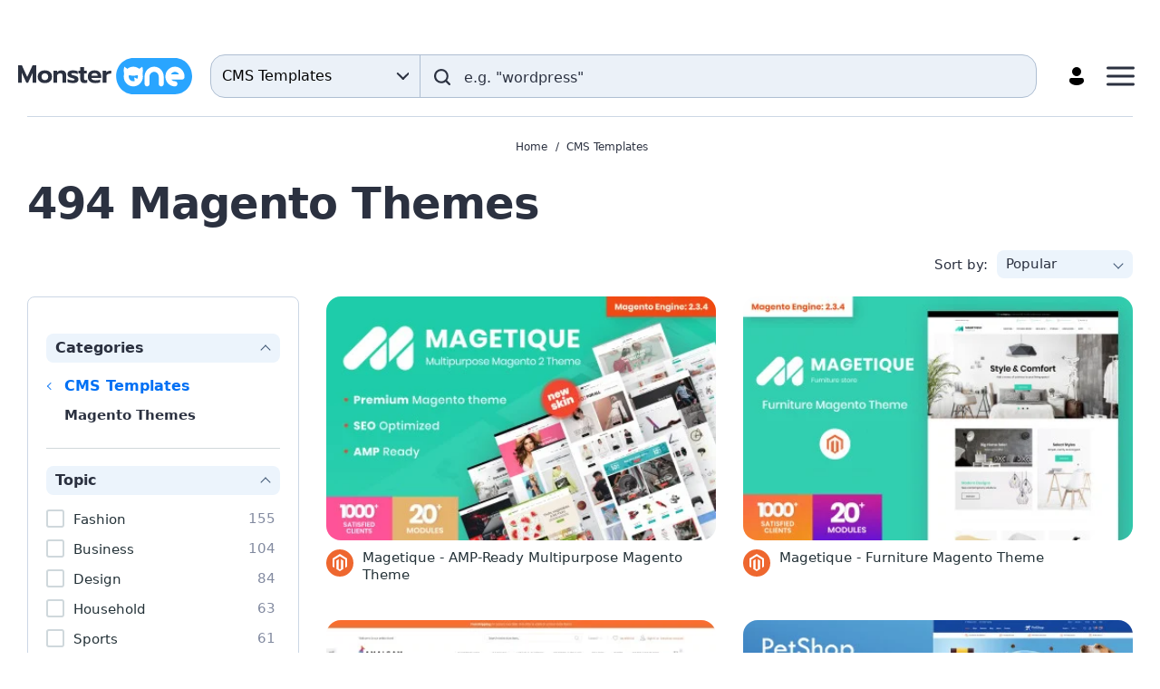

--- FILE ---
content_type: text/html; charset=UTF-8
request_url: https://monsterone.com/cms-templates/magento-themes/?feature%5B%5D=88
body_size: 13600
content:
  <!DOCTYPE html>
  <html lang="en">
  <head>
    <meta charset="UTF-8">
    <meta http-equiv="X-UA-Compatible" content="IE=Edge"/>
    <meta name="viewport" content="width=device-width, initial-scale=1">
    <title>Download Magento Themes - Free in ONE Membership</title>
<meta property="og:title" content="Download Magento Themes - Free in ONE Membership"/>
<meta name="twitter:title" content="Download Magento Themes - Free in ONE Membership"/>
<meta name="og:image:alt" content="Download Magento Themes - Free in ONE Membership"/>
      <link rel="canonical" href="https://monsterone.com/cms-templates/magento-themes/">
  <meta property="og:url" content="https://monsterone.com/cms-templates/magento-themes/">
  <link rel="apple-touch-icon" href="/apple-touch-icon.png" sizes="180x180">
  <link rel="apple-touch-icon-precomposed" href="/apple-touch-icon.png" sizes="180x180">
  <link rel="icon" type="image/png" href="/favicon-96x96.png" sizes="96x96">
  <link rel="shortcut icon" href="/favicon.ico">
  <link rel="manifest" href="/site.webmanifest">
  <meta http-equiv="x-dns-prefetch-control" content="on">
  <meta name="msapplication-TileColor" content="#ffffff">
  <meta name="msapplication-TileImage" content="/mstile-144x144.png">
  <meta name="msapplication-config" content="/browserconfig.xml">
  <meta name="pinterest-logo" content="https://s3sf.tmimgcdn.com/pinterest-logo.png">
  <meta name="theme-color" content="#ffffff">
  <meta property="og:site_name" content="MonsterONE Subscription"/>
  <meta name="twitter:card" content="summary"/>
  <meta name="twitter:site" content="@templatemonster"/>
  <meta name="twitter:creator" content="@templatemonster"/>
  <meta property="og:type" content="page"/>
  <meta name="description" content="Enjoy our collection of premium Magento themes. All of our Magento templates are responsive, eCommerce, and retina-ready.">
  <meta property="og:description" content="Enjoy our collection of premium Magento themes. All of our Magento templates are responsive, eCommerce, and retina-ready.">
  <meta property="twitter:description" content="@templatemonster Enjoy our collection of premium Magento themes. All of our Magento templates are responsive, eCommerce, and retina-ready.">
  <meta property="og:image" content="https://s3p.tmimgcdn.com/assets/share_tm.jpg">
  <meta property="twitter:image" content="https://s3p.tmimgcdn.com/assets/share_tm.jpg">
  <link property="image_src" href="https://s3p.tmimgcdn.com/assets/share_tm.jpg">
  <meta property="og:image:width" content="1200">
  <meta property="og:image:height" content="627">
  <meta property="fb:app_id" content="128293383907353"/>
        
<script>
  document.addEventListener(
    "InitGTM",
    (e) => {
      <!-- Google Tag Manager -->
      (function(w,d,s,l,i){w[l]=w[l]||[];w[l].push({'gtm.start':
          new Date().getTime(),event:'gtm.js'});var f=d.getElementsByTagName(s)[0],
        j=d.createElement(s),dl=l!='dataLayer'?'&l='+l:'';j.async=true;j.src=
        'https://www.googletagmanager.com/gtm.js?id='+i+dl;f.parentNode.insertBefore(j,f);
      })(window,document,'script','dataLayer','GTM-MS2BNB');
      <!-- End Google Tag Manager -->

      window.dataLayer.push({ event: "consent_updated" })
    },
    true,
  );
</script>

<script src='https://account.templatemonster.com/cp/default.js' async type="text/javascript"></script>
    <link href="https://monsterone.com/assets/css/catalog-2d7bf965fcb2ebf89bb7.css" rel="preload" as="style">
<link href="//monsterone.com/assets/css/catalog-2d7bf965fcb2ebf89bb7.css" rel="stylesheet">  </head>
  <body>
    <!-- Google Tag Manager (noscript) -->
<noscript>  <iframe src="https://www.googletagmanager.com/ns.html?id=GTM-MS2BNB" height="0" width="0" style="display:none;visibility:hidden"></iframe></noscript>
<!-- End Google Tag Manager (noscript) -->
  <div id="app" class="wrap">
      <div id="promotions" data-hot-hours-nld=653f57cf602a3883bd097300></div>
    <div class="header-top-promotions"></div>
<header class="header">
  <div class="header-container">
    <a
      class="header-link-logo"
      aria-label="Monster One"
      href="https://monsterone.com">
        <img class="header-logo" src="/assets/images/monsterone-logo.svg" alt="MonsterONE Logo">
    </a>

    <div class="header_search-form_container"><div class="search-form-component"
    data-search-query=""
    data-locale="en"
    data-is-home-page="0"
    data-enable-suggestions="1"
    data-translations="{&quot;placeholder&quot;:&quot;e.g. \&quot;wordpress\&quot;&quot;,&quot;search&quot;:&quot;Search&quot;}"
    data-category-links="[{&quot;id&quot;:&quot;all-items&quot;,&quot;categoryId&quot;:&quot;&quot;,&quot;isActive&quot;:false,&quot;link&quot;:{&quot;url&quot;:&quot;https:\/\/monsterone.com\/all-items\/&quot;,&quot;label&quot;:&quot;All Items&quot;,&quot;target&quot;:null,&quot;rel&quot;:null}},{&quot;id&quot;:&quot;wordpress&quot;,&quot;categoryId&quot;:7163306,&quot;isActive&quot;:false,&quot;link&quot;:{&quot;url&quot;:&quot;https:\/\/monsterone.com\/wordpress\/&quot;,&quot;label&quot;:&quot;WordPress&quot;,&quot;target&quot;:null,&quot;rel&quot;:null}},{&quot;id&quot;:&quot;cms&quot;,&quot;categoryId&quot;:6511064,&quot;isActive&quot;:true,&quot;link&quot;:{&quot;url&quot;:&quot;https:\/\/monsterone.com\/cms-templates\/magento-themes\/&quot;,&quot;label&quot;:&quot;CMS Templates&quot;,&quot;target&quot;:null,&quot;rel&quot;:null}},{&quot;id&quot;:&quot;html&quot;,&quot;categoryId&quot;:6511063,&quot;isActive&quot;:false,&quot;link&quot;:{&quot;url&quot;:&quot;https:\/\/monsterone.com\/html-templates\/&quot;,&quot;label&quot;:&quot;HTML Templates&quot;,&quot;target&quot;:null,&quot;rel&quot;:null}},{&quot;id&quot;:&quot;presentations&quot;,&quot;categoryId&quot;:6511062,&quot;isActive&quot;:false,&quot;link&quot;:{&quot;url&quot;:&quot;https:\/\/monsterone.com\/presentation-templates\/&quot;,&quot;label&quot;:&quot;Presentation Templates&quot;,&quot;target&quot;:null,&quot;rel&quot;:null}},{&quot;id&quot;:&quot;plugins&quot;,&quot;categoryId&quot;:6511060,&quot;isActive&quot;:false,&quot;link&quot;:{&quot;url&quot;:&quot;https:\/\/monsterone.com\/plugins\/&quot;,&quot;label&quot;:&quot;Plugins&quot;,&quot;target&quot;:null,&quot;rel&quot;:null}},{&quot;id&quot;:&quot;graphics&quot;,&quot;categoryId&quot;:6511061,&quot;isActive&quot;:false,&quot;link&quot;:{&quot;url&quot;:&quot;https:\/\/monsterone.com\/graphics\/&quot;,&quot;label&quot;:&quot;Graphics&quot;,&quot;target&quot;:null,&quot;rel&quot;:null}},{&quot;id&quot;:&quot;video&quot;,&quot;categoryId&quot;:6511065,&quot;isActive&quot;:false,&quot;link&quot;:{&quot;url&quot;:&quot;https:\/\/monsterone.com\/video\/&quot;,&quot;label&quot;:&quot;Video&quot;,&quot;target&quot;:null,&quot;rel&quot;:null}},{&quot;id&quot;:&quot;audio&quot;,&quot;categoryId&quot;:6511066,&quot;isActive&quot;:false,&quot;link&quot;:{&quot;url&quot;:&quot;https:\/\/monsterone.com\/audio\/&quot;,&quot;label&quot;:&quot;Audio&quot;,&quot;target&quot;:null,&quot;rel&quot;:null}},{&quot;id&quot;:&quot;3d&quot;,&quot;categoryId&quot;:6511067,&quot;isActive&quot;:false,&quot;link&quot;:{&quot;url&quot;:&quot;https:\/\/monsterone.com\/3d\/&quot;,&quot;label&quot;:&quot;3D&quot;,&quot;target&quot;:null,&quot;rel&quot;:null}},{&quot;id&quot;:&quot;website-builder&quot;,&quot;categoryId&quot;:7234360,&quot;isActive&quot;:false,&quot;link&quot;:{&quot;url&quot;:&quot;https:\/\/monsterone.com\/products\/category-one\/website-builder\/&quot;,&quot;label&quot;:&quot;Website Builder&quot;,&quot;target&quot;:null,&quot;rel&quot;:&quot;nofollow&quot;}}]"
  ></div>
</div>
    <div id="header-menu" class="header-menu">
      <a id="header-pricing" href="https://monsterone.com/pricing/" rel="nofollow noopener" class="header-link header-menu-link">
        Pricing      </a>
      <button type="button" class="header-search-button"
          aria-label="Search"
      >
        <img
          class="header-button-icon header-button-icon_search-form inline-svg"
          data-src="/assets/icons/search.svg"
          alt="search"
        />
      </button>
      <div id="profile">
        <a class="header-link header-profile-button" id="profile-button-server" href="/auth" aria-label="Account" title="Account">
          <img src="/assets/icons/profile.svg" alt="Profile" class="header-profile-icon">
        </a>
      </div>
      <button class="header-menu-button" aria-label="Menu">
        <svg class="header-menu-button-icon" width="31" height="22" viewBox="0 0 31 22" fill="#2B3140" xmlns="http://www.w3.org/2000/svg">
          <rect y="0.5" width="31" height="3" rx="1.5"/>
          <rect y="9.5" width="31" height="3" rx="1.5"/>
          <rect y="18.5" width="31" height="3" rx="1.5"/>
        </svg>
      </button>
    </div>
  </div>
      <nav class="nav"><ul class="nav-list-main container"><li class="nav-item nav-item_level-1"><a class="nav-link" href="/wordpress/" data-menu-level="1"><span class="nav-link-text">WordPress</span></a><div class="nav-list-columns"><div class="nav-list-column nav-list-column_1"><ul class="nav-list-sub nav-list-sub_level-1"><li class="nav-item nav-item_level-2"><a class="nav-link" href="/wordpress/wordpress-themes/" data-menu-level="2"><span class="nav-link-text">WordPress Themes</span></a></li><li class="nav-item nav-item_level-2"><a class="nav-link" href="/wordpress/woocommerce-themes/" data-menu-level="2"><span class="nav-link-text">WooCommerce Themes</span></a></li><li class="nav-item nav-item_level-2"><a class="nav-link" href="/wordpress/elementor-kits/" data-menu-level="2"><span class="nav-link-text">Elementor Kits</span></a></li></ul></div></div></li><li class="nav-item nav-item_level-1"><a class="nav-link" href="/cms-templates/" data-menu-level="1"><span class="nav-link-text">CMS Templates</span></a><div class="nav-list-columns"><div class="nav-list-column nav-list-column_1"><ul class="nav-list-sub nav-list-sub_level-1"><li class="nav-item nav-item_level-2"><a class="nav-link" href="/cms-templates/magento-themes/" data-menu-level="2"><span class="nav-link-text">Magento Themes</span></a></li><li class="nav-item nav-item_level-2"><a class="nav-link" href="/cms-templates/opencart-templates/" data-menu-level="2"><span class="nav-link-text">OpenCart Templates</span></a></li><li class="nav-item nav-item_level-2"><a class="nav-link" href="/cms-templates/prestashop-themes/" data-menu-level="2"><span class="nav-link-text">PrestaShop Themes</span></a></li><li class="nav-item nav-item_level-2"><a class="nav-link" href="/cms-templates/shopify-themes/" data-menu-level="2"><span class="nav-link-text">Shopify Themes</span></a></li><li class="nav-item nav-item_level-2"><a class="nav-link" href="/cms-templates/virtuemart-templates/" data-menu-level="2"><span class="nav-link-text">VirtueMart Templates</span></a></li><li class="nav-item nav-item_level-2"><a class="nav-link" href="/cms-templates/joomla-templates/" data-menu-level="2"><span class="nav-link-text">Joomla Templates</span></a></li><li class="nav-item nav-item_level-2"><a class="nav-link" href="/cms-templates/bigcommerce-themes/" data-menu-level="2"><span class="nav-link-text">BigCommerce Themes</span></a></li></ul></div></div></li><li class="nav-item nav-item_level-1"><a class="nav-link" href="/html-templates/" data-menu-level="1"><span class="nav-link-text">HTML Templates</span></a><div class="nav-list-columns"><div class="nav-list-column nav-list-column_1"><ul class="nav-list-sub nav-list-sub_level-1"><li class="nav-item nav-item_level-2"><a class="nav-link" href="/html-templates/landing-page-templates/" data-menu-level="2"><span class="nav-link-text">Landing Page Templates</span></a></li><li class="nav-item nav-item_level-2"><a class="nav-link" href="/html-templates/website-templates/" data-menu-level="2"><span class="nav-link-text">Website Templates</span></a></li><li class="nav-item nav-item_level-2"><a class="nav-link" href="/html-templates/newsletter-templates/" data-menu-level="2"><span class="nav-link-text">Newsletter Templates</span></a></li><li class="nav-item nav-item_level-2"><a class="nav-link" href="/html-templates/admin-templates/" data-menu-level="2"><span class="nav-link-text">Admin Templates</span></a></li></ul></div></div></li><li class="nav-item nav-item_level-1"><a class="nav-link" href="/presentation-templates/" data-menu-level="1"><span class="nav-link-text">Presentation Templates</span></a><div class="nav-list-columns"><div class="nav-list-column nav-list-column_1"><ul class="nav-list-sub nav-list-sub_level-1"><li class="nav-item nav-item_level-2"><a class="nav-link" href="/presentation-templates/powerpoint-templates/" data-menu-level="2"><span class="nav-link-text">PowerPoint Templates</span></a></li><li class="nav-item nav-item_level-2"><a class="nav-link" href="/presentation-templates/keynote-templates/" data-menu-level="2"><span class="nav-link-text">Keynote Templates</span></a></li><li class="nav-item nav-item_level-2"><a class="nav-link" href="/presentation-templates/google-slides/" data-menu-level="2"><span class="nav-link-text">Google Slides</span></a></li></ul></div></div></li><li class="nav-item nav-item_level-1"><a class="nav-link" href="/plugins/" data-menu-level="1"><span class="nav-link-text">Plugins</span></a><div class="nav-list-columns"><div class="nav-list-column nav-list-column_1"><ul class="nav-list-sub nav-list-sub_level-1"><li class="nav-item nav-item_level-2"><a class="nav-link" href="/plugins/prestashop-modules/" data-menu-level="2"><span class="nav-link-text">PrestaShop Modules</span></a></li><li class="nav-item nav-item_level-2"><a class="nav-link" href="/wordpress/wordpress-plugins/" data-menu-level="2"><span class="nav-link-text">WordPress Plugins</span></a></li><li class="nav-item nav-item_level-2"><a class="nav-link" href="/plugins/shopify-sections/" data-menu-level="2"><span class="nav-link-text">Shopify Sections</span></a></li></ul></div></div></li><li class="nav-item nav-item_level-1 nav-item-columns-2"><a class="nav-link" href="/graphics/" data-menu-level="1"><span class="nav-link-text">Graphics</span></a><div class="nav-list-columns"><div class="nav-list-column nav-list-column_1"><ul class="nav-list-sub nav-list-sub_level-1"><li class="nav-item nav-item_level-2"><a class="nav-link" href="/graphics/psd-templates/" data-menu-level="2"><span class="nav-link-text">PSD Templates</span></a></li><li class="nav-item nav-item_level-2"><a class="nav-link" href="/graphics/corporate-identity/" data-menu-level="2"><span class="nav-link-text">Corporate Identity</span></a></li><li class="nav-item nav-item_level-2"><a class="nav-link" href="/graphics/logo-templates/" data-menu-level="2"><span class="nav-link-text">Logo Templates</span></a></li><li class="nav-item nav-item_level-2"><a class="nav-link" href="/graphics/illustrations/" data-menu-level="2"><span class="nav-link-text">Illustrations</span></a></li><li class="nav-item nav-item_level-2"><a class="nav-link" href="/graphics/resume-templates/" data-menu-level="2"><span class="nav-link-text">Resume Templates</span></a></li><li class="nav-item nav-item_level-2"><a class="nav-link" href="/graphics/certificate-templates/" data-menu-level="2"><span class="nav-link-text">Certificate Templates</span></a></li><li class="nav-item nav-item_level-2"><a class="nav-link" href="/graphics/social-media/" data-menu-level="2"><span class="nav-link-text">Social Media</span></a></li><li class="nav-item nav-item_level-2"><a class="nav-link" href="/graphics/product-mockups/" data-menu-level="2"><span class="nav-link-text">Product Mockups</span></a></li><li class="nav-item nav-item_level-2"><a class="nav-link" href="/graphics/patterns/" data-menu-level="2"><span class="nav-link-text">Patterns</span></a></li><li class="nav-item nav-item_level-2"><a class="nav-link" href="/graphics/icon-sets/" data-menu-level="2"><span class="nav-link-text">Icon Sets</span></a></li><li class="nav-item nav-item_level-2"><a class="nav-link" href="/graphics/infographic-elements/" data-menu-level="2"><span class="nav-link-text">Infographic Elements</span></a></li><li class="nav-item nav-item_level-2"><a class="nav-link" href="/graphics/fonts/" data-menu-level="2"><span class="nav-link-text">Fonts</span></a></li><li class="nav-item nav-item_level-2"><a class="nav-link" href="/graphics/sketch-templates/" data-menu-level="2"><span class="nav-link-text">Sketch Templates</span></a></li><li class="nav-item nav-item_level-2"><a class="nav-link" href="/graphics/ui-elements/" data-menu-level="2"><span class="nav-link-text">UI Elements</span></a></li><li class="nav-item nav-item_level-2"><a class="nav-link" href="/graphics/animated-banners/" data-menu-level="2"><span class="nav-link-text">Animated Banners</span></a></li><li class="nav-item nav-item_level-2"><a class="nav-link" href="/graphics/magazine-templates/" data-menu-level="2"><span class="nav-link-text">Magazine Templates</span></a></li><li class="nav-item nav-item_level-2"><a class="nav-link" href="/graphics/vector-graphics/" data-menu-level="2"><span class="nav-link-text">Vector Graphics</span></a></li><li class="nav-item nav-item_level-2"><a class="nav-link" href="/graphics/backgrounds/" data-menu-level="2"><span class="nav-link-text">Backgrounds</span></a></li><li class="nav-item nav-item_level-2"><a class="nav-link" href="/graphics/t-shirts/" data-menu-level="2"><span class="nav-link-text">T-shirts</span></a></li><li class="nav-item nav-item_level-2"><a class="nav-link" href="/graphics/planners/" data-menu-level="2"><span class="nav-link-text">Planners</span></a></li></ul></div></div></li><li class="nav-item nav-item_level-1"><a class="nav-link" href="/video/" data-menu-level="1"><span class="nav-link-text">Video</span></a><div class="nav-list-columns"><div class="nav-list-column nav-list-column_1"><ul class="nav-list-sub nav-list-sub_level-1"><li class="nav-item nav-item_level-2"><a class="nav-link" href="/video/after-effects-templates/" data-menu-level="2"><span class="nav-link-text">After Effects Templates</span></a></li><li class="nav-item nav-item_level-2"><a class="nav-link" href="/video/premiere-pro-templates/" data-menu-level="2"><span class="nav-link-text">Premiere Pro Templates</span></a></li><li class="nav-item nav-item_level-2"><a class="nav-link" href="/video/final-cut-pro-templates/" data-menu-level="2"><span class="nav-link-text">Final Cut Pro Templates</span></a></li><li class="nav-item nav-item_level-2"><a class="nav-link" href="/video/motion-graphics-templates/" data-menu-level="2"><span class="nav-link-text">Motion Graphics Templates</span></a></li><li class="nav-item nav-item_level-2"><a class="nav-link" href="/video/stock-video/" data-menu-level="2"><span class="nav-link-text">Stock Video</span></a></li></ul></div></div></li><li class="nav-item nav-item_level-1"><a class="nav-link" href="/audio/" data-menu-level="1"><span class="nav-link-text">Audio</span></a><div class="nav-list-columns"><div class="nav-list-column nav-list-column_1"><ul class="nav-list-sub nav-list-sub_level-1"><li class="nav-item nav-item_level-2"><a class="nav-link" href="/audio/stock-music/" data-menu-level="2"><span class="nav-link-text">Stock Music</span></a></li><li class="nav-item nav-item_level-2"><a class="nav-link" href="/audio/sound-effects/" data-menu-level="2"><span class="nav-link-text">Sound Effects</span></a></li></ul></div></div></li><li class="nav-item nav-item_level-1 nav-item_no-children"><a class="nav-link" href="/3d/models/" data-menu-level="1"><span class="nav-link-text">3D Models</span></a></li></ul></nav>      <div class="container">
    <div class="divider"></div>
  </div>

  <div class="menu-mobile">
    <div class="menu-mobile-content">
      <div class="menu-mobile-header">
        <a
          class="header-link-logo"
          aria-label="Monster One"
          href="https://monsterone.com">
            <img class="header-logo" src="/assets/images/monsterone-logo.svg" alt="MonsterONE Logo">
        </a>
        <button class="menu-mobile-close-button" aria-label="Close">
          <span class="menu-mobile-close-button-icon"></span>
        </button>
      </div>
      <div class="divider"></div>
      <a href="https://monsterone.com/pricing/" rel="nofollow noopener" class="header-button" >
        Unlock unlimited downloads      </a>
              <nav class="nav-mobile"><ul class="nav-list-main"><li class="nav-item nav-item_level-1"><a class="nav-link" href="/wordpress/" data-menu-level="1"><span class="nav-link-text">WordPress</span></a><div class="nav-list-columns"><div class="nav-list-column nav-list-column_1"><ul class="nav-list-sub nav-list-sub_level-1"><li class="nav-item nav-item_level-2"><a class="nav-link" href="/wordpress/wordpress-themes/" data-menu-level="2"><span class="nav-link-text">WordPress Themes</span></a></li><li class="nav-item nav-item_level-2"><a class="nav-link" href="/wordpress/woocommerce-themes/" data-menu-level="2"><span class="nav-link-text">WooCommerce Themes</span></a></li><li class="nav-item nav-item_level-2"><a class="nav-link" href="/wordpress/elementor-kits/" data-menu-level="2"><span class="nav-link-text">Elementor Kits</span></a></li></ul></div></div></li><li class="nav-item nav-item_level-1"><a class="nav-link" href="/cms-templates/" data-menu-level="1"><span class="nav-link-text">CMS Templates</span></a><div class="nav-list-columns"><div class="nav-list-column nav-list-column_1"><ul class="nav-list-sub nav-list-sub_level-1"><li class="nav-item nav-item_level-2"><a class="nav-link" href="/cms-templates/magento-themes/" data-menu-level="2"><span class="nav-link-text">Magento Themes</span></a></li><li class="nav-item nav-item_level-2"><a class="nav-link" href="/cms-templates/opencart-templates/" data-menu-level="2"><span class="nav-link-text">OpenCart Templates</span></a></li><li class="nav-item nav-item_level-2"><a class="nav-link" href="/cms-templates/prestashop-themes/" data-menu-level="2"><span class="nav-link-text">PrestaShop Themes</span></a></li><li class="nav-item nav-item_level-2"><a class="nav-link" href="/cms-templates/shopify-themes/" data-menu-level="2"><span class="nav-link-text">Shopify Themes</span></a></li><li class="nav-item nav-item_level-2"><a class="nav-link" href="/cms-templates/virtuemart-templates/" data-menu-level="2"><span class="nav-link-text">VirtueMart Templates</span></a></li><li class="nav-item nav-item_level-2"><a class="nav-link" href="/cms-templates/joomla-templates/" data-menu-level="2"><span class="nav-link-text">Joomla Templates</span></a></li><li class="nav-item nav-item_level-2"><a class="nav-link" href="/cms-templates/bigcommerce-themes/" data-menu-level="2"><span class="nav-link-text">BigCommerce Themes</span></a></li></ul></div></div></li><li class="nav-item nav-item_level-1"><a class="nav-link" href="/html-templates/" data-menu-level="1"><span class="nav-link-text">HTML Templates</span></a><div class="nav-list-columns"><div class="nav-list-column nav-list-column_1"><ul class="nav-list-sub nav-list-sub_level-1"><li class="nav-item nav-item_level-2"><a class="nav-link" href="/html-templates/landing-page-templates/" data-menu-level="2"><span class="nav-link-text">Landing Page Templates</span></a></li><li class="nav-item nav-item_level-2"><a class="nav-link" href="/html-templates/website-templates/" data-menu-level="2"><span class="nav-link-text">Website Templates</span></a></li><li class="nav-item nav-item_level-2"><a class="nav-link" href="/html-templates/newsletter-templates/" data-menu-level="2"><span class="nav-link-text">Newsletter Templates</span></a></li><li class="nav-item nav-item_level-2"><a class="nav-link" href="/html-templates/admin-templates/" data-menu-level="2"><span class="nav-link-text">Admin Templates</span></a></li></ul></div></div></li><li class="nav-item nav-item_level-1"><a class="nav-link" href="/presentation-templates/" data-menu-level="1"><span class="nav-link-text">Presentation Templates</span></a><div class="nav-list-columns"><div class="nav-list-column nav-list-column_1"><ul class="nav-list-sub nav-list-sub_level-1"><li class="nav-item nav-item_level-2"><a class="nav-link" href="/presentation-templates/powerpoint-templates/" data-menu-level="2"><span class="nav-link-text">PowerPoint Templates</span></a></li><li class="nav-item nav-item_level-2"><a class="nav-link" href="/presentation-templates/keynote-templates/" data-menu-level="2"><span class="nav-link-text">Keynote Templates</span></a></li><li class="nav-item nav-item_level-2"><a class="nav-link" href="/presentation-templates/google-slides/" data-menu-level="2"><span class="nav-link-text">Google Slides</span></a></li></ul></div></div></li><li class="nav-item nav-item_level-1"><a class="nav-link" href="/plugins/" data-menu-level="1"><span class="nav-link-text">Plugins</span></a><div class="nav-list-columns"><div class="nav-list-column nav-list-column_1"><ul class="nav-list-sub nav-list-sub_level-1"><li class="nav-item nav-item_level-2"><a class="nav-link" href="/plugins/prestashop-modules/" data-menu-level="2"><span class="nav-link-text">PrestaShop Modules</span></a></li><li class="nav-item nav-item_level-2"><a class="nav-link" href="/wordpress/wordpress-plugins/" data-menu-level="2"><span class="nav-link-text">WordPress Plugins</span></a></li><li class="nav-item nav-item_level-2"><a class="nav-link" href="/plugins/shopify-sections/" data-menu-level="2"><span class="nav-link-text">Shopify Sections</span></a></li></ul></div></div></li><li class="nav-item nav-item_level-1 nav-item-columns-2"><a class="nav-link" href="/graphics/" data-menu-level="1"><span class="nav-link-text">Graphics</span></a><div class="nav-list-columns"><div class="nav-list-column nav-list-column_1"><ul class="nav-list-sub nav-list-sub_level-1"><li class="nav-item nav-item_level-2"><a class="nav-link" href="/graphics/psd-templates/" data-menu-level="2"><span class="nav-link-text">PSD Templates</span></a></li><li class="nav-item nav-item_level-2"><a class="nav-link" href="/graphics/corporate-identity/" data-menu-level="2"><span class="nav-link-text">Corporate Identity</span></a></li><li class="nav-item nav-item_level-2"><a class="nav-link" href="/graphics/logo-templates/" data-menu-level="2"><span class="nav-link-text">Logo Templates</span></a></li><li class="nav-item nav-item_level-2"><a class="nav-link" href="/graphics/illustrations/" data-menu-level="2"><span class="nav-link-text">Illustrations</span></a></li><li class="nav-item nav-item_level-2"><a class="nav-link" href="/graphics/resume-templates/" data-menu-level="2"><span class="nav-link-text">Resume Templates</span></a></li><li class="nav-item nav-item_level-2"><a class="nav-link" href="/graphics/certificate-templates/" data-menu-level="2"><span class="nav-link-text">Certificate Templates</span></a></li><li class="nav-item nav-item_level-2"><a class="nav-link" href="/graphics/social-media/" data-menu-level="2"><span class="nav-link-text">Social Media</span></a></li><li class="nav-item nav-item_level-2"><a class="nav-link" href="/graphics/product-mockups/" data-menu-level="2"><span class="nav-link-text">Product Mockups</span></a></li><li class="nav-item nav-item_level-2"><a class="nav-link" href="/graphics/patterns/" data-menu-level="2"><span class="nav-link-text">Patterns</span></a></li><li class="nav-item nav-item_level-2"><a class="nav-link" href="/graphics/icon-sets/" data-menu-level="2"><span class="nav-link-text">Icon Sets</span></a></li><li class="nav-item nav-item_level-2"><a class="nav-link" href="/graphics/infographic-elements/" data-menu-level="2"><span class="nav-link-text">Infographic Elements</span></a></li><li class="nav-item nav-item_level-2"><a class="nav-link" href="/graphics/fonts/" data-menu-level="2"><span class="nav-link-text">Fonts</span></a></li><li class="nav-item nav-item_level-2"><a class="nav-link" href="/graphics/sketch-templates/" data-menu-level="2"><span class="nav-link-text">Sketch Templates</span></a></li><li class="nav-item nav-item_level-2"><a class="nav-link" href="/graphics/ui-elements/" data-menu-level="2"><span class="nav-link-text">UI Elements</span></a></li><li class="nav-item nav-item_level-2"><a class="nav-link" href="/graphics/animated-banners/" data-menu-level="2"><span class="nav-link-text">Animated Banners</span></a></li><li class="nav-item nav-item_level-2"><a class="nav-link" href="/graphics/magazine-templates/" data-menu-level="2"><span class="nav-link-text">Magazine Templates</span></a></li><li class="nav-item nav-item_level-2"><a class="nav-link" href="/graphics/vector-graphics/" data-menu-level="2"><span class="nav-link-text">Vector Graphics</span></a></li><li class="nav-item nav-item_level-2"><a class="nav-link" href="/graphics/backgrounds/" data-menu-level="2"><span class="nav-link-text">Backgrounds</span></a></li><li class="nav-item nav-item_level-2"><a class="nav-link" href="/graphics/t-shirts/" data-menu-level="2"><span class="nav-link-text">T-shirts</span></a></li><li class="nav-item nav-item_level-2"><a class="nav-link" href="/graphics/planners/" data-menu-level="2"><span class="nav-link-text">Planners</span></a></li></ul></div></div></li><li class="nav-item nav-item_level-1"><a class="nav-link" href="/video/" data-menu-level="1"><span class="nav-link-text">Video</span></a><div class="nav-list-columns"><div class="nav-list-column nav-list-column_1"><ul class="nav-list-sub nav-list-sub_level-1"><li class="nav-item nav-item_level-2"><a class="nav-link" href="/video/after-effects-templates/" data-menu-level="2"><span class="nav-link-text">After Effects Templates</span></a></li><li class="nav-item nav-item_level-2"><a class="nav-link" href="/video/premiere-pro-templates/" data-menu-level="2"><span class="nav-link-text">Premiere Pro Templates</span></a></li><li class="nav-item nav-item_level-2"><a class="nav-link" href="/video/final-cut-pro-templates/" data-menu-level="2"><span class="nav-link-text">Final Cut Pro Templates</span></a></li><li class="nav-item nav-item_level-2"><a class="nav-link" href="/video/motion-graphics-templates/" data-menu-level="2"><span class="nav-link-text">Motion Graphics Templates</span></a></li><li class="nav-item nav-item_level-2"><a class="nav-link" href="/video/stock-video/" data-menu-level="2"><span class="nav-link-text">Stock Video</span></a></li></ul></div></div></li><li class="nav-item nav-item_level-1"><a class="nav-link" href="/audio/" data-menu-level="1"><span class="nav-link-text">Audio</span></a><div class="nav-list-columns"><div class="nav-list-column nav-list-column_1"><ul class="nav-list-sub nav-list-sub_level-1"><li class="nav-item nav-item_level-2"><a class="nav-link" href="/audio/stock-music/" data-menu-level="2"><span class="nav-link-text">Stock Music</span></a></li><li class="nav-item nav-item_level-2"><a class="nav-link" href="/audio/sound-effects/" data-menu-level="2"><span class="nav-link-text">Sound Effects</span></a></li></ul></div></div></li><li class="nav-item nav-item_level-1 nav-item_no-children"><a class="nav-link" href="/3d/models/" data-menu-level="1"><span class="nav-link-text">3D Models</span></a></li></ul></nav>              <div class="divider"></div>
      <a href="https://monsterone.com/pricing/" rel="nofollow noopener" class="header-link">
        Pricing      </a>
    </div>
  </div>

</header>
    <main>
  <div class="container">
    <div class="catalog-header">
        <div class="breadcrumbs_wrapper">
  <div class="breadcrumbs">
                <a class="breadcrumbs-link" href="https://monsterone.com" title="Home" rel="">Home</a>                <a class="breadcrumbs-link" href="https://monsterone.com/cms-templates/" title="">CMS Templates</a>        </div>
</div>
        <div class="catalog-header-top">
          <div class="catalog-header-title">
            <h1 class="products-title">494 Magento Themes</h1>
                      </div>
        </div>
<!--        --><!--            --><!--        -->        
        
        <div class="products-filters">
          <div class="products-filters-mobile">
            <button type="button" class="products-filters-btn products-filters-btn_open-filters text-uppercase"
                    data-toggle-ref='{"ref":"sidebar","overlay":"true"}'>
              Filters            </button>
          </div>
                    <div class="sorting-options sorting-options_inline">
  <span class="filters-title filters-title_sorting filters-title_sorting-listings">Sort by:</span>
  <div class="sorting-select" data-toggle-ref='{"ref": "sorting-select"}'>
    <button type="button" class="sorting-select-button">
      <span class="sorting-item">Popular</span>
      <span class="sorting-select-button-arrow"></span>
    </button>
    <button type="button" class="products-filters-btn products-filters-btn_open-sorting text-uppercase">Sorting</button>
    <div class="sorting-select-list" data-sorting-analytics="popular">
        <div class="sorting-select-list__inner">
          <a class="sorting-item sorting-list-item" href="https://monsterone.com/cms-templates/magento-themes/?feature[0]=88&amp;sort=newest" data-sorting="newest">Newest</a>          <a class="sorting-item sorting-list-item sorting-list-item_active" href="https://monsterone.com/cms-templates/magento-themes/?feature[0]=88" data-sorting="popular">Popular</a>          <a class="sorting-item sorting-list-item" href="https://monsterone.com/cms-templates/magento-themes/?feature[0]=88&amp;sort=undiscovered" data-sorting="undiscovered">Undiscovered</a>                  </div>
    </div>
  </div>
</div>
        </div>
    </div>
    <div class="catalog-content">
      <div class="sidebar" data-ref="sidebar">
        <div class="sidebar-block" data-sidebar-block="true" data-filter-interaction data-filter="types">
  <div class="sidebar-block-title-wrapper">
    <p class="sidebar-block-title">Categories</p>
  </div>
  <div class="sidebar-list sidebar-list_tree">
          <a class="sidebar-link sidebar-link_entity sidebar-link_entity_back" href="https://monsterone.com/cms-templates/" data-value="CMS Templates">CMS Templates</a>              <b class="sidebar-link">Magento Themes</b>
                </div>
</div>

  <div class="sidebar-block" data-sidebar-block="true" data-filter-interaction data-filter="topicOne">
    <div class="sidebar-block-title-wrapper">
      <p class="sidebar-block-title">Topic</p>
    </div>
    <div class="sidebar-list sidebar-list_multiselect">
                            <a class="sidebar-link sidebar-link_filter " href="https://monsterone.com/cms-templates/magento-themes/topic/fashion/" data-value="Fashion">            <span>
                            Fashion            </span>
                        <span class="sidebar-counter">155</span>
                    </a>                    <a class="sidebar-link sidebar-link_filter " href="https://monsterone.com/cms-templates/magento-themes/topic/business/" data-value="Business">            <span>
                            Business            </span>
                        <span class="sidebar-counter">104</span>
                    </a>                    <a class="sidebar-link sidebar-link_filter " href="https://monsterone.com/cms-templates/magento-themes/topic/design/" data-value="Design">            <span>
                            Design            </span>
                        <span class="sidebar-counter">84</span>
                    </a>                    <a class="sidebar-link sidebar-link_filter " href="https://monsterone.com/products/types/magento-themes/topic-one/household/" rel="nofollow" data-value="Household">            <span>
                            Household            </span>
                        <span class="sidebar-counter">63</span>
                    </a>                    <a class="sidebar-link sidebar-link_filter " href="https://monsterone.com/cms-templates/magento-themes/topic/sports/" data-value="Sports">            <span>
                            Sports            </span>
                        <span class="sidebar-counter">61</span>
                    </a>                    <a class="sidebar-link sidebar-link_filter " href="https://monsterone.com/cms-templates/magento-themes/topic/food/" data-value="Food">            <span>
                            Food            </span>
                        <span class="sidebar-counter">52</span>
                    </a>                    <a class="sidebar-link sidebar-link_filter " href="https://monsterone.com/cms-templates/magento-themes/topic/entertainment/" data-value="Entertainment">            <span>
                            Entertainment            </span>
                        <span class="sidebar-counter">47</span>
                    </a>                    <a class="sidebar-link sidebar-link_filter " href="https://monsterone.com/cms-templates/magento-themes/topic/interior/" data-value="Interior">            <span>
                            Interior            </span>
                        <span class="sidebar-counter">46</span>
                    </a>                    <a class="sidebar-link sidebar-link_filter " href="https://monsterone.com/cms-templates/magento-themes/topic/furniture/" data-value="Furniture">            <span>
                            Furniture            </span>
                        <span class="sidebar-counter">46</span>
                    </a>                    <a class="sidebar-link sidebar-link_filter " href="https://monsterone.com/cms-templates/magento-themes/topic/electronics/" data-value="Electronics">            <span>
                            Electronics            </span>
                        <span class="sidebar-counter">45</span>
                    </a>                                    <div class="filter-show-all filter-show-all-component" data-label="All" data-block="topicOne" data-active-filters='{"types":{"items":{"50115":{"id":50115,"url":"magento-themes","label":"Magento Themes","blockLabel":"Types"}},"propertyUrl":"types","propertyName":"types","blockLabel":"Types"}}' data-conditions='[{"operator":"","attribute":"propertyValues.types.id","comparison":"=","value":50115}]'></div>            </div>
</div>
  <div class="sidebar-block" data-sidebar-block="true" data-filter-interaction data-filter="tags">
    <div class="sidebar-block-title-wrapper">
      <p class="sidebar-block-title">Tags</p>
    </div>
    <div class="sidebar-list sidebar-list_multiselect">
                            <a class="sidebar-link sidebar-link_filter " href="https://monsterone.com/products/types/magento-themes/tags/store/" rel="nofollow" data-value="store">            <span>
                            store            </span>
                        <span class="sidebar-counter">327</span>
                    </a>                    <a class="sidebar-link sidebar-link_filter " href="https://monsterone.com/products/types/magento-themes/tags/shop/" rel="nofollow" data-value="shop">            <span>
                            shop            </span>
                        <span class="sidebar-counter">221</span>
                    </a>                    <a class="sidebar-link sidebar-link_filter " href="https://monsterone.com/products/types/magento-themes/tags/online/" rel="nofollow" data-value="online">            <span>
                            online            </span>
                        <span class="sidebar-counter">188</span>
                    </a>                    <a class="sidebar-link sidebar-link_filter " href="https://monsterone.com/products/types/magento-themes/tags/products/" rel="nofollow" data-value="products">            <span>
                            products            </span>
                        <span class="sidebar-counter">86</span>
                    </a>                    <a class="sidebar-link sidebar-link_filter " href="https://monsterone.com/products/types/magento-themes/tags/accessories/" rel="nofollow" data-value="accessories">            <span>
                            accessories            </span>
                        <span class="sidebar-counter">78</span>
                    </a>                    <a class="sidebar-link sidebar-link_filter " href="https://monsterone.com/products/types/magento-themes/tags/fashion/" rel="nofollow" data-value="fashion">            <span>
                            fashion            </span>
                        <span class="sidebar-counter">72</span>
                    </a>                    <a class="sidebar-link sidebar-link_filter " href="https://monsterone.com/products/types/magento-themes/tags/clothes/" rel="nofollow" data-value="clothes">            <span>
                            clothes            </span>
                        <span class="sidebar-counter">70</span>
                    </a>                    <a class="sidebar-link sidebar-link_filter " href="https://monsterone.com/products/types/magento-themes/tags/theme/" rel="nofollow" data-value="theme">            <span>
                            theme            </span>
                        <span class="sidebar-counter">65</span>
                    </a>                    <a class="sidebar-link sidebar-link_filter " href="https://monsterone.com/products/types/magento-themes/tags/shopping/" rel="nofollow" data-value="shopping">            <span>
                            shopping            </span>
                        <span class="sidebar-counter">61</span>
                    </a>                    <a class="sidebar-link sidebar-link_filter " href="https://monsterone.com/products/types/magento-themes/tags/shoes/" rel="nofollow" data-value="shoes">            <span>
                            shoes            </span>
                        <span class="sidebar-counter">59</span>
                    </a>                                    <div class="filter-show-all filter-show-all-component" data-label="All" data-block="tags" data-active-filters='{"types":{"items":{"50115":{"id":50115,"url":"magento-themes","label":"Magento Themes","blockLabel":"Types"}},"propertyUrl":"types","propertyName":"types","blockLabel":"Types"}}' data-conditions='[{"operator":"","attribute":"propertyValues.types.id","comparison":"=","value":50115}]'></div>            </div>
</div>
  <div class="sidebar-block" data-sidebar-block="true" data-filter-interaction data-filter="color">
    <div class="sidebar-block-title-wrapper">
      <p class="sidebar-block-title">Color</p>
    </div>
    <div class="sidebar-list sidebar-list_multiselect">
                            <a class="sidebar-link sidebar-link_filter " href="https://monsterone.com/products/types/magento-themes/color/white/" rel="nofollow" data-value="white">            <span>
                            <span class="sidebar-link_color-icon white"
                    style="background-color: white"></span>
                        white            </span>
                        <span class="sidebar-counter">486</span>
                    </a>                    <a class="sidebar-link sidebar-link_filter " href="https://monsterone.com/products/types/magento-themes/color/black/" rel="nofollow" data-value="black">            <span>
                            <span class="sidebar-link_color-icon black"
                    style="background-color: black"></span>
                        black            </span>
                        <span class="sidebar-counter">319</span>
                    </a>                    <a class="sidebar-link sidebar-link_filter " href="https://monsterone.com/products/types/magento-themes/color/grey/" rel="nofollow" data-value="grey">            <span>
                            <span class="sidebar-link_color-icon grey"
                    style="background-color: grey"></span>
                        grey            </span>
                        <span class="sidebar-counter">299</span>
                    </a>                    <a class="sidebar-link sidebar-link_filter " href="https://monsterone.com/products/types/magento-themes/color/brown/" rel="nofollow" data-value="brown">            <span>
                            <span class="sidebar-link_color-icon brown"
                    style="background-color: brown"></span>
                        brown            </span>
                        <span class="sidebar-counter">77</span>
                    </a>                    <a class="sidebar-link sidebar-link_filter " href="https://monsterone.com/products/types/magento-themes/color/green/" rel="nofollow" data-value="green">            <span>
                            <span class="sidebar-link_color-icon green"
                    style="background-color: green"></span>
                        green            </span>
                        <span class="sidebar-counter">63</span>
                    </a>                    <a class="sidebar-link sidebar-link_filter " href="https://monsterone.com/products/types/magento-themes/color/cyan/" rel="nofollow" data-value="cyan">            <span>
                            <span class="sidebar-link_color-icon cyan"
                    style="background-color: cyan"></span>
                        cyan            </span>
                        <span class="sidebar-counter">52</span>
                    </a>                    <a class="sidebar-link sidebar-link_filter " href="https://monsterone.com/products/types/magento-themes/color/pink/" rel="nofollow" data-value="pink">            <span>
                            <span class="sidebar-link_color-icon pink"
                    style="background-color: pink"></span>
                        pink            </span>
                        <span class="sidebar-counter">38</span>
                    </a>                    <a class="sidebar-link sidebar-link_filter " href="https://monsterone.com/products/types/magento-themes/color/orange/" rel="nofollow" data-value="orange">            <span>
                            <span class="sidebar-link_color-icon orange"
                    style="background-color: orange"></span>
                        orange            </span>
                        <span class="sidebar-counter">30</span>
                    </a>                    <a class="sidebar-link sidebar-link_filter " href="https://monsterone.com/products/types/magento-themes/color/yellow/" rel="nofollow" data-value="yellow">            <span>
                            <span class="sidebar-link_color-icon yellow"
                    style="background-color: yellow"></span>
                        yellow            </span>
                        <span class="sidebar-counter">26</span>
                    </a>                    <a class="sidebar-link sidebar-link_filter " href="https://monsterone.com/products/types/magento-themes/color/blue/" rel="nofollow" data-value="blue">            <span>
                            <span class="sidebar-link_color-icon blue"
                    style="background-color: blue"></span>
                        blue            </span>
                        <span class="sidebar-counter">24</span>
                    </a>                                    <div class="filter-show-all filter-show-all-component" data-label="All" data-block="color" data-active-filters='{"types":{"items":{"50115":{"id":50115,"url":"magento-themes","label":"Magento Themes","blockLabel":"Types"}},"propertyUrl":"types","propertyName":"types","blockLabel":"Types"}}' data-conditions='[{"operator":"","attribute":"propertyValues.types.id","comparison":"=","value":50115}]'></div>            </div>
</div>
  <div class="sidebar-block" data-sidebar-block="true" data-filter-interaction data-filter="features">
    <div class="sidebar-block-title-wrapper">
      <p class="sidebar-block-title">Features</p>
    </div>
    <div class="sidebar-list sidebar-list_multiselect">
                            <a class="sidebar-link sidebar-link_filter " href="https://monsterone.com/products/types/magento-themes/features/responsive-design/" rel="nofollow" data-value="Responsive">            <span>
                            Responsive            </span>
                        <span class="sidebar-counter">456</span>
                    </a>                    <a class="sidebar-link sidebar-link_filter " href="https://monsterone.com/products/types/magento-themes/features/admin-panel/" rel="nofollow" data-value="Admin Panel">            <span>
                            Admin Panel            </span>
                        <span class="sidebar-counter">445</span>
                    </a>                    <a class="sidebar-link sidebar-link_filter " href="https://monsterone.com/products/types/magento-themes/features/dropdown-menu/" rel="nofollow" data-value="Dropdown Menu">            <span>
                            Dropdown Menu            </span>
                        <span class="sidebar-counter">435</span>
                    </a>                    <a class="sidebar-link sidebar-link_filter " href="https://monsterone.com/products/types/magento-themes/features/search-engine-friendly/" rel="nofollow" data-value="Search Engine Friendly">            <span>
                            Search Engine Friendly            </span>
                        <span class="sidebar-counter">428</span>
                    </a>                    <a class="sidebar-link sidebar-link_filter " href="https://monsterone.com/products/types/magento-themes/features/html-5/" rel="nofollow" data-value="HTML 5">            <span>
                            HTML 5            </span>
                        <span class="sidebar-counter">425</span>
                    </a>                    <a class="sidebar-link sidebar-link_filter " href="https://monsterone.com/products/types/magento-themes/features/jquery/" rel="nofollow" data-value="JQuery">            <span>
                            JQuery            </span>
                        <span class="sidebar-counter">424</span>
                    </a>                    <a class="sidebar-link sidebar-link_filter " href="https://monsterone.com/products/types/magento-themes/features/sliced-psd/" rel="nofollow" data-value="Sliced PSD">            <span>
                            Sliced PSD            </span>
                        <span class="sidebar-counter">411</span>
                    </a>                    <a class="sidebar-link sidebar-link_filter " href="https://monsterone.com/products/types/magento-themes/features/sample-content/" rel="nofollow" data-value="Sample content">            <span>
                            Sample content            </span>
                        <span class="sidebar-counter">405</span>
                    </a>                    <a class="sidebar-link sidebar-link_filter " href="https://monsterone.com/products/types/magento-themes/features/online-store-shop/" rel="nofollow" data-value="Online Store/Shop">            <span>
                            Online Store/Shop            </span>
                        <span class="sidebar-counter">401</span>
                    </a>                    <a class="sidebar-link sidebar-link_filter " href="https://monsterone.com/products/types/magento-themes/features/google-map/" rel="nofollow" data-value="Google map">            <span>
                            Google map            </span>
                        <span class="sidebar-counter">398</span>
                    </a>                                    <div class="filter-show-all filter-show-all-component" data-label="All" data-block="features" data-active-filters='{"types":{"items":{"50115":{"id":50115,"url":"magento-themes","label":"Magento Themes","blockLabel":"Types"}},"propertyUrl":"types","propertyName":"types","blockLabel":"Types"}}' data-conditions='[{"operator":"","attribute":"propertyValues.types.id","comparison":"=","value":50115}]'></div>            </div>
</div>
  <div class="sidebar-block" data-sidebar-block="true" data-filter-interaction data-filter="magentoExtensions">
    <div class="sidebar-block-title-wrapper">
      <p class="sidebar-block-title">Magento Extensions</p>
    </div>
    <div class="sidebar-list sidebar-list_multiselect">
                            <a class="sidebar-link sidebar-link_filter " href="https://monsterone.com/products/types/magento-themes/magento-extensions/cloud-zoom/" rel="nofollow" data-value="Cloud Zoom">            <span>
                            Cloud Zoom            </span>
                        <span class="sidebar-counter">299</span>
                    </a>                    <a class="sidebar-link sidebar-link_filter " href="https://monsterone.com/products/types/magento-themes/magento-extensions/social-icons/" rel="nofollow" data-value="Social Icons">            <span>
                            Social Icons            </span>
                        <span class="sidebar-counter">296</span>
                    </a>                    <a class="sidebar-link sidebar-link_filter " href="https://monsterone.com/products/types/magento-themes/magento-extensions/megamenu/" rel="nofollow" data-value="MegaMenu">            <span>
                            MegaMenu            </span>
                        <span class="sidebar-counter">152</span>
                    </a>                    <a class="sidebar-link sidebar-link_filter " href="https://monsterone.com/products/types/magento-themes/magento-extensions/ajax-search/" rel="nofollow" data-value="Ajax Search">            <span>
                            Ajax Search            </span>
                        <span class="sidebar-counter">147</span>
                    </a>                    <a class="sidebar-link sidebar-link_filter " href="https://monsterone.com/products/types/magento-themes/magento-extensions/theme-options/" rel="nofollow" data-value="Theme Options">            <span>
                            Theme Options            </span>
                        <span class="sidebar-counter">141</span>
                    </a>                    <a class="sidebar-link sidebar-link_filter " href="https://monsterone.com/products/types/magento-themes/magento-extensions/newsletter-popup/" rel="nofollow" data-value="Newsletter popup">            <span>
                            Newsletter popup            </span>
                        <span class="sidebar-counter">137</span>
                    </a>                    <a class="sidebar-link sidebar-link_filter " href="https://monsterone.com/products/types/magento-themes/magento-extensions/featured-products/" rel="nofollow" data-value="Featured Products">            <span>
                            Featured Products            </span>
                        <span class="sidebar-counter">134</span>
                    </a>                    <a class="sidebar-link sidebar-link_filter " href="https://monsterone.com/products/types/magento-themes/magento-extensions/ajax-catalog/" rel="nofollow" data-value="Ajax Catalog">            <span>
                            Ajax Catalog            </span>
                        <span class="sidebar-counter">132</span>
                    </a>                    <a class="sidebar-link sidebar-link_filter " href="https://monsterone.com/products/types/magento-themes/magento-extensions/ajax-compare/" rel="nofollow" data-value="Ajax Compare">            <span>
                            Ajax Compare            </span>
                        <span class="sidebar-counter">127</span>
                    </a>                    <a class="sidebar-link sidebar-link_filter " href="https://monsterone.com/products/types/magento-themes/magento-extensions/ajax-wishlist/" rel="nofollow" data-value="Ajax Wishlist">            <span>
                            Ajax Wishlist            </span>
                        <span class="sidebar-counter">119</span>
                    </a>                                    <div class="filter-show-all filter-show-all-component" data-label="All" data-block="magentoExtensions" data-active-filters='{"types":{"items":{"50115":{"id":50115,"url":"magento-themes","label":"Magento Themes","blockLabel":"Types"}},"propertyUrl":"types","propertyName":"types","blockLabel":"Types"}}' data-conditions='[{"operator":"","attribute":"propertyValues.types.id","comparison":"=","value":50115}]'></div>            </div>
</div>
  <div class="sidebar-block" data-sidebar-block="true" data-filter-interaction data-filter="magentoCompatibility">
    <div class="sidebar-block-title-wrapper">
      <p class="sidebar-block-title">Magento Compatibility</p>
    </div>
    <div class="sidebar-list sidebar-list_multiselect">
                            <a class="sidebar-link sidebar-link_filter " href="https://monsterone.com/products/types/magento-themes/magento-compatibility/2-4-6/" rel="nofollow" data-value="2.4.6">            <span>
                            2.4.6            </span>
                        <span class="sidebar-counter">2</span>
                    </a>                    <a class="sidebar-link sidebar-link_filter " href="https://monsterone.com/products/types/magento-themes/magento-compatibility/2-4-5/" rel="nofollow" data-value="2.4.5">            <span>
                            2.4.5            </span>
                        <span class="sidebar-counter">3</span>
                    </a>                    <a class="sidebar-link sidebar-link_filter " href="https://monsterone.com/products/types/magento-themes/magento-compatibility/2-4-4/" rel="nofollow" data-value="2.4.4">            <span>
                            2.4.4            </span>
                        <span class="sidebar-counter">4</span>
                    </a>                    <a class="sidebar-link sidebar-link_filter " href="https://monsterone.com/products/types/magento-themes/magento-compatibility/2-4-3/" rel="nofollow" data-value="2.4.3">            <span>
                            2.4.3            </span>
                        <span class="sidebar-counter">3</span>
                    </a>                    <a class="sidebar-link sidebar-link_filter " href="https://monsterone.com/products/types/magento-themes/magento-compatibility/2-4-2/" rel="nofollow" data-value="2.4.2">            <span>
                            2.4.2            </span>
                        <span class="sidebar-counter">3</span>
                    </a>                    <a class="sidebar-link sidebar-link_filter " href="https://monsterone.com/products/types/magento-themes/magento-compatibility/2-4-1/" rel="nofollow" data-value="2.4.1">            <span>
                            2.4.1            </span>
                        <span class="sidebar-counter">4</span>
                    </a>                    <a class="sidebar-link sidebar-link_filter " href="https://monsterone.com/products/types/magento-themes/magento-compatibility/2-4-0/" rel="nofollow" data-value="2.4.0">            <span>
                            2.4.0            </span>
                        <span class="sidebar-counter">4</span>
                    </a>                    <a class="sidebar-link sidebar-link_filter " href="https://monsterone.com/products/types/magento-themes/magento-compatibility/2-3-5/" rel="nofollow" data-value="2.3.5">            <span>
                            2.3.5            </span>
                        <span class="sidebar-counter">11</span>
                    </a>                    <a class="sidebar-link sidebar-link_filter " href="https://monsterone.com/products/types/magento-themes/magento-compatibility/2-3-4/" rel="nofollow" data-value="2.3.4">            <span>
                            2.3.4            </span>
                        <span class="sidebar-counter">11</span>
                    </a>                    <a class="sidebar-link sidebar-link_filter " href="https://monsterone.com/products/types/magento-themes/magento-compatibility/2-3-3/" rel="nofollow" data-value="2.3.3">            <span>
                            2.3.3            </span>
                        <span class="sidebar-counter">15</span>
                    </a>                                    <div class="filter-show-all filter-show-all-component" data-label="All" data-block="magentoCompatibility" data-active-filters='{"types":{"items":{"50115":{"id":50115,"url":"magento-themes","label":"Magento Themes","blockLabel":"Types"}},"propertyUrl":"types","propertyName":"types","blockLabel":"Types"}}' data-conditions='[{"operator":"","attribute":"propertyValues.types.id","comparison":"=","value":50115}]'></div>            </div>
</div>
  <div class="sidebar-block" data-sidebar-block="true" data-filter-interaction data-filter="styles">
    <div class="sidebar-block-title-wrapper">
      <p class="sidebar-block-title">Styles</p>
    </div>
    <div class="sidebar-list sidebar-list_multiselect">
                            <a class="sidebar-link sidebar-link_filter " href="https://monsterone.com/products/types/magento-themes/styles/neutral/" rel="nofollow" data-value="Neutral">            <span>
                            Neutral            </span>
                        <span class="sidebar-counter">381</span>
                    </a>                    <a class="sidebar-link sidebar-link_filter " href="https://monsterone.com/products/types/magento-themes/styles/flat-design/" rel="nofollow" data-value="Flat">            <span>
                            Flat            </span>
                        <span class="sidebar-counter">228</span>
                    </a>                    <a class="sidebar-link sidebar-link_filter " href="https://monsterone.com/products/types/magento-themes/styles/clean/" rel="nofollow" data-value="Clean">            <span>
                            Clean            </span>
                        <span class="sidebar-counter">28</span>
                    </a>                    <a class="sidebar-link sidebar-link_filter " href="https://monsterone.com/products/types/magento-themes/styles/minimalist/" rel="nofollow" data-value="Minimalist">            <span>
                            Minimalist            </span>
                        <span class="sidebar-counter">27</span>
                    </a>                    <a class="sidebar-link sidebar-link_filter " href="https://monsterone.com/products/types/magento-themes/styles/grunge/" rel="nofollow" data-value="Grunge">            <span>
                            Grunge            </span>
                        <span class="sidebar-counter">4</span>
                    </a>                    <a class="sidebar-link sidebar-link_filter " href="https://monsterone.com/products/types/magento-themes/styles/cartoon/" rel="nofollow" data-value="Cartoon">            <span>
                            Cartoon            </span>
                        <span class="sidebar-counter">3</span>
                    </a>                    <a class="sidebar-link sidebar-link_filter " href="https://monsterone.com/products/types/magento-themes/styles/dark/" rel="nofollow" data-value="Dark">            <span>
                            Dark            </span>
                        <span class="sidebar-counter">3</span>
                    </a>                    <a class="sidebar-link sidebar-link_filter " href="https://monsterone.com/products/types/magento-themes/styles/material-design/" rel="nofollow" data-value="Material Design">            <span>
                            Material Design            </span>
                        <span class="sidebar-counter">2</span>
                    </a>                    <a class="sidebar-link sidebar-link_filter " href="https://monsterone.com/products/types/magento-themes/styles/retro/" rel="nofollow" data-value="Retro">            <span>
                            Retro            </span>
                        <span class="sidebar-counter">2</span>
                    </a>                    <a class="sidebar-link sidebar-link_filter " href="https://monsterone.com/products/types/magento-themes/styles/mobile/" rel="nofollow" data-value="Mobile">            <span>
                            Mobile            </span>
                        <span class="sidebar-counter">2</span>
                    </a>                                    <div class="filter-show-all filter-show-all-component" data-label="All" data-block="styles" data-active-filters='{"types":{"items":{"50115":{"id":50115,"url":"magento-themes","label":"Magento Themes","blockLabel":"Types"}},"propertyUrl":"types","propertyName":"types","blockLabel":"Types"}}' data-conditions='[{"operator":"","attribute":"propertyValues.types.id","comparison":"=","value":50115}]'></div>            </div>
</div>
      </div>
      <section class="main-content products-content" data-visibility-observer='{"selector": ".pagination-container", "preset": "showBanner"}'>
                  <div class="product-list product-list-default product-list_normal "
     data-visibility-observer='{"selector": ".product", "preset": "productAnalytics"}'>
  
<article class="product "
         data-id="5554"
         data-price="1.88"
         data-name="27"
         data-brand="CMS Templates"
         data-category="Magento"
         data-variant="premium + 0"
         data-affiliation="RockThemes"
         data-discount="0"
         data-category2="in_one - true"
         data-category3="updated - false"
         data-category4="booster - 0"
         data-list="Type - Magento Themes - popular"
         data-position="1"
         data-creative="https://monsterone.com/magento-themes/magetique-amp-ready-multipurpose-magento-theme-o5554/"
         data-product-interaction
>
  <a href="https://monsterone.com/magento-themes/magetique-amp-ready-multipurpose-magento-theme-o5554/" class="product-link product-container-link product-container-link_grid">
        <div class="product-grid-main-link">
      <div class="product-image-wrapper">
        <img class="product-image" src="https://s.tmimgcdn.com/scr/400x250/62000/magetique-amp-ready-multipurpose-magento-theme_62000-10-original.jpg" srcset="https://s.tmimgcdn.com/scr/400x250/62000/magetique-amp-ready-multipurpose-magento-theme_62000-10-original.jpg 1x,https://s.tmimgcdn.com/scr/800x500/62000/magetique-amp-ready-multipurpose-magento-theme_62000-10-original.jpg 2x" alt="Magetique - AMP-Ready Multipurpose Magento Theme">      </div>
    </div>
    <div class="product-grid-main-link product-grid-main-link_details">
      <div class="product-name">
        <span class="product-name-icon _ls"
              data-bg="/assets/icons/types/type-magento.svg"></span>
        <h3 class="product-name-title">
          <div class="product-name-title-link" title="Magetique - AMP-Ready Multipurpose Magento Theme">
            <span class="product-name-title-text">Magetique - AMP-Ready Multipurpose Magento Theme</span>
          </div>
        </h3>
      </div>
    </div>
  </a>
<!--  <span class="product-collection">-->
<!--    <i class="product-collection-icon" data-name="collection" data-plasma-icon></i>-->
<!--  </span>-->
</article>

<article class="product "
         data-id="5912"
         data-price="1.88"
         data-name="27"
         data-brand="CMS Templates"
         data-category="Magento"
         data-variant="premium + 0"
         data-affiliation="RockThemes"
         data-discount="0"
         data-category2="in_one - true"
         data-category3="updated - false"
         data-category4="booster - 0"
         data-list="Type - Magento Themes - popular"
         data-position="2"
         data-creative="https://monsterone.com/magento-themes/magetique-furniture-magento-theme-o5912/"
         data-product-interaction
>
  <a href="https://monsterone.com/magento-themes/magetique-furniture-magento-theme-o5912/" class="product-link product-container-link product-container-link_grid">
        <div class="product-grid-main-link">
      <div class="product-image-wrapper">
        <img class="product-image _ls" src="data:image/svg+xml,%3Csvg%20xmlns=&#039;http://www.w3.org/2000/svg&#039;/%3E" alt="Magetique - Furniture Magento Theme" data-src="https://s.tmimgcdn.com/scr/400x250/63500/magetique-furniture-magento-theme_63514-3-original.jpg" data-srcset="https://s.tmimgcdn.com/scr/400x250/63500/magetique-furniture-magento-theme_63514-3-original.jpg 1x,https://s.tmimgcdn.com/scr/800x500/63500/magetique-furniture-magento-theme_63514-3-original.jpg 2x">      </div>
    </div>
    <div class="product-grid-main-link product-grid-main-link_details">
      <div class="product-name">
        <span class="product-name-icon _ls"
              data-bg="/assets/icons/types/type-magento.svg"></span>
        <h3 class="product-name-title">
          <div class="product-name-title-link" title="Magetique - Furniture Magento Theme">
            <span class="product-name-title-text">Magetique - Furniture Magento Theme</span>
          </div>
        </h3>
      </div>
    </div>
  </a>
<!--  <span class="product-collection">-->
<!--    <i class="product-collection-icon" data-name="collection" data-plasma-icon></i>-->
<!--  </span>-->
</article>

<article class="product "
         data-id="9260"
         data-price="1.08"
         data-name="27"
         data-brand="CMS Templates"
         data-category="Magento"
         data-variant="premium + 0"
         data-affiliation="RockThemes"
         data-discount="0"
         data-category2="in_one - true"
         data-category3="updated - false"
         data-category4="booster - 0"
         data-list="Type - Magento Themes - popular"
         data-position="3"
         data-creative="https://monsterone.com/magento-themes/amalgam-wholesale-magento-theme-o9260/"
         data-product-interaction
>
  <a href="https://monsterone.com/magento-themes/amalgam-wholesale-magento-theme-o9260/" class="product-link product-container-link product-container-link_grid">
        <div class="product-grid-main-link">
      <div class="product-image-wrapper">
        <img class="product-image _ls" src="data:image/svg+xml,%3Csvg%20xmlns=&#039;http://www.w3.org/2000/svg&#039;/%3E" alt="Amalgam - Wholesale Magento Theme" data-src="https://s.tmimgcdn.com/scr/400x250/73200/amalgam-wholesale-magento-theme_73230-0-original.jpg" data-srcset="https://s.tmimgcdn.com/scr/400x250/73200/amalgam-wholesale-magento-theme_73230-0-original.jpg 1x,https://s.tmimgcdn.com/scr/800x500/73200/amalgam-wholesale-magento-theme_73230-0-original.jpg 2x">      </div>
    </div>
    <div class="product-grid-main-link product-grid-main-link_details">
      <div class="product-name">
        <span class="product-name-icon _ls"
              data-bg="/assets/icons/types/type-magento.svg"></span>
        <h3 class="product-name-title">
          <div class="product-name-title-link" title="Amalgam - Wholesale Magento Theme">
            <span class="product-name-title-text">Amalgam - Wholesale Magento Theme</span>
          </div>
        </h3>
      </div>
    </div>
  </a>
<!--  <span class="product-collection">-->
<!--    <i class="product-collection-icon" data-name="collection" data-plasma-icon></i>-->
<!--  </span>-->
</article>

<article class="product "
         data-id="236185"
         data-price="0.59"
         data-name="27"
         data-brand="CMS Templates"
         data-category="Magento"
         data-variant="premium + 0"
         data-affiliation="BZOTech"
         data-discount="0"
         data-category2="in_one - true"
         data-category3="updated - false"
         data-category4="booster - 50"
         data-list="Type - Magento Themes - popular"
         data-position="4"
         data-creative="https://monsterone.com/magento-themes/petshop-animals-and-pets-store-magento-2-theme-o236185/"
         data-product-interaction
>
  <a href="https://monsterone.com/magento-themes/petshop-animals-and-pets-store-magento-2-theme-o236185/" class="product-link product-container-link product-container-link_grid">
        <div class="product-grid-main-link">
      <div class="product-image-wrapper">
        <img class="product-image _ls" src="data:image/svg+xml,%3Csvg%20xmlns=&#039;http://www.w3.org/2000/svg&#039;/%3E" alt="Petshop - Animals and Pets Store Magento 2 Theme" data-src="https://s.tmimgcdn.com/scr/400x250/258900/petshop-animals-and-pets-store-magento-2-theme_258998-2-original.jpg" data-srcset="https://s.tmimgcdn.com/scr/400x250/258900/petshop-animals-and-pets-store-magento-2-theme_258998-2-original.jpg 1x,https://s.tmimgcdn.com/scr/800x500/258900/petshop-animals-and-pets-store-magento-2-theme_258998-2-original.jpg 2x">      </div>
    </div>
    <div class="product-grid-main-link product-grid-main-link_details">
      <div class="product-name">
        <span class="product-name-icon _ls"
              data-bg="/assets/icons/types/type-magento.svg"></span>
        <h3 class="product-name-title">
          <div class="product-name-title-link" title="Petshop - Animals and Pets Store Magento 2 Theme">
            <span class="product-name-title-text">Petshop - Animals and Pets Store Magento 2 Theme</span>
          </div>
        </h3>
      </div>
    </div>
  </a>
<!--  <span class="product-collection">-->
<!--    <i class="product-collection-icon" data-name="collection" data-plasma-icon></i>-->
<!--  </span>-->
</article>

<article class="product "
         data-id="10058"
         data-price="1.08"
         data-name="27"
         data-brand="CMS Templates"
         data-category="Magento"
         data-variant="premium + 0"
         data-affiliation="RockThemes"
         data-discount="0"
         data-category2="in_one - true"
         data-category3="updated - false"
         data-category4="booster - 0"
         data-list="Type - Magento Themes - popular"
         data-position="5"
         data-creative="https://monsterone.com/magento-themes/ilea-decor-furniture-magento-theme-o10058/"
         data-product-interaction
>
  <a href="https://monsterone.com/magento-themes/ilea-decor-furniture-magento-theme-o10058/" class="product-link product-container-link product-container-link_grid">
        <div class="product-grid-main-link">
      <div class="product-image-wrapper">
        <img class="product-image _ls" src="data:image/svg+xml,%3Csvg%20xmlns=&#039;http://www.w3.org/2000/svg&#039;/%3E" alt="ILEA - Decor &amp;amp; Furniture Magento Theme" data-src="https://s.tmimgcdn.com/scr/400x250/74700/ilea-decor--furniture-magento-theme_74712-0-original.jpg" data-srcset="https://s.tmimgcdn.com/scr/400x250/74700/ilea-decor--furniture-magento-theme_74712-0-original.jpg 1x,https://s.tmimgcdn.com/scr/800x500/74700/ilea-decor--furniture-magento-theme_74712-0-original.jpg 2x">      </div>
    </div>
    <div class="product-grid-main-link product-grid-main-link_details">
      <div class="product-name">
        <span class="product-name-icon _ls"
              data-bg="/assets/icons/types/type-magento.svg"></span>
        <h3 class="product-name-title">
          <div class="product-name-title-link" title="ILEA - Decor & Furniture Magento Theme">
            <span class="product-name-title-text">ILEA - Decor & Furniture Magento Theme</span>
          </div>
        </h3>
      </div>
    </div>
  </a>
<!--  <span class="product-collection">-->
<!--    <i class="product-collection-icon" data-name="collection" data-plasma-icon></i>-->
<!--  </span>-->
</article>

<article class="product "
         data-id="230790"
         data-price="0.59"
         data-name="27"
         data-brand="CMS Templates"
         data-category="Magento"
         data-variant="premium + 0"
         data-affiliation="BZOTech"
         data-discount="0"
         data-category2="in_one - true"
         data-category3="updated - false"
         data-category4="booster - 50"
         data-list="Type - Magento Themes - popular"
         data-position="6"
         data-creative="https://monsterone.com/magento-themes/bzoparts-responsive-auto-parts-equipment-magento-2-theme-o230790/"
         data-product-interaction
>
  <a href="https://monsterone.com/magento-themes/bzoparts-responsive-auto-parts-equipment-magento-2-theme-o230790/" class="product-link product-container-link product-container-link_grid">
        <div class="product-grid-main-link">
      <div class="product-image-wrapper">
        <img class="product-image _ls" src="data:image/svg+xml,%3Csvg%20xmlns=&#039;http://www.w3.org/2000/svg&#039;/%3E" alt="BzoParts - Responsive Auto Parts, Equipment Magento 2 Theme" data-src="https://s.tmimgcdn.com/scr/400x250/253400/bzoparts-responsive-auto-parts-equipment-magento-2-theme_253424-2-original.jpg" data-srcset="https://s.tmimgcdn.com/scr/400x250/253400/bzoparts-responsive-auto-parts-equipment-magento-2-theme_253424-2-original.jpg 1x,https://s.tmimgcdn.com/scr/800x500/253400/bzoparts-responsive-auto-parts-equipment-magento-2-theme_253424-2-original.jpg 2x">      </div>
    </div>
    <div class="product-grid-main-link product-grid-main-link_details">
      <div class="product-name">
        <span class="product-name-icon _ls"
              data-bg="/assets/icons/types/type-magento.svg"></span>
        <h3 class="product-name-title">
          <div class="product-name-title-link" title="BzoParts - Responsive Auto Parts, Equipment Magento 2 Theme">
            <span class="product-name-title-text">BzoParts - Responsive Auto Parts, Equipment Magento 2 Theme</span>
          </div>
        </h3>
      </div>
    </div>
  </a>
<!--  <span class="product-collection">-->
<!--    <i class="product-collection-icon" data-name="collection" data-plasma-icon></i>-->
<!--  </span>-->
</article>

<article class="product "
         data-id="10925"
         data-price="1.08"
         data-name="27"
         data-brand="CMS Templates"
         data-category="Magento"
         data-variant="premium + 0"
         data-affiliation="RockThemes"
         data-discount="0"
         data-category2="in_one - true"
         data-category3="updated - false"
         data-category4="booster - 0"
         data-list="Type - Magento Themes - popular"
         data-position="7"
         data-creative="https://monsterone.com/magento-themes/volta-electric-vehicles-parts-and-components-minimal-magento-theme-o10925/"
         data-product-interaction
>
  <a href="https://monsterone.com/magento-themes/volta-electric-vehicles-parts-and-components-minimal-magento-theme-o10925/" class="product-link product-container-link product-container-link_grid">
        <div class="product-grid-main-link">
      <div class="product-image-wrapper">
        <img class="product-image _ls" src="data:image/svg+xml,%3Csvg%20xmlns=&#039;http://www.w3.org/2000/svg&#039;/%3E" alt="Volta - Electric Vehicles Parts and Components Minimal Magento Theme" data-src="https://s.tmimgcdn.com/scr/400x250/76400/volta-electric-vehicles-parts-and-components-minimal-magento-theme_76482-0-original.jpg" data-srcset="https://s.tmimgcdn.com/scr/400x250/76400/volta-electric-vehicles-parts-and-components-minimal-magento-theme_76482-0-original.jpg 1x,https://s.tmimgcdn.com/scr/800x500/76400/volta-electric-vehicles-parts-and-components-minimal-magento-theme_76482-0-original.jpg 2x">      </div>
    </div>
    <div class="product-grid-main-link product-grid-main-link_details">
      <div class="product-name">
        <span class="product-name-icon _ls"
              data-bg="/assets/icons/types/type-magento.svg"></span>
        <h3 class="product-name-title">
          <div class="product-name-title-link" title="Volta - Electric Vehicles Parts and Components Minimal Magento Theme">
            <span class="product-name-title-text">Volta - Electric Vehicles Parts and Components Minimal Magento Theme</span>
          </div>
        </h3>
      </div>
    </div>
  </a>
<!--  <span class="product-collection">-->
<!--    <i class="product-collection-icon" data-name="collection" data-plasma-icon></i>-->
<!--  </span>-->
</article>

<article class="product "
         data-id="6376"
         data-price="1.08"
         data-name="27"
         data-brand="CMS Templates"
         data-category="Magento"
         data-variant="premium + 0"
         data-affiliation="RockThemes"
         data-discount="0"
         data-category2="in_one - true"
         data-category3="updated - false"
         data-category4="booster - 0"
         data-list="Type - Magento Themes - popular"
         data-position="8"
         data-creative="https://monsterone.com/magento-themes/flycross-drones-store-magento-theme-o6376/"
         data-product-interaction
>
  <a href="https://monsterone.com/magento-themes/flycross-drones-store-magento-theme-o6376/" class="product-link product-container-link product-container-link_grid">
        <div class="product-grid-main-link">
      <div class="product-image-wrapper">
        <img class="product-image _ls" src="data:image/svg+xml,%3Csvg%20xmlns=&#039;http://www.w3.org/2000/svg&#039;/%3E" alt="FlyCross - Drones Store Magento Theme" data-src="https://s.tmimgcdn.com/scr/400x250/64900/flycross-drones-store-magento-theme_64902-0-original.jpg" data-srcset="https://s.tmimgcdn.com/scr/400x250/64900/flycross-drones-store-magento-theme_64902-0-original.jpg 1x,https://s.tmimgcdn.com/scr/800x500/64900/flycross-drones-store-magento-theme_64902-0-original.jpg 2x">      </div>
    </div>
    <div class="product-grid-main-link product-grid-main-link_details">
      <div class="product-name">
        <span class="product-name-icon _ls"
              data-bg="/assets/icons/types/type-magento.svg"></span>
        <h3 class="product-name-title">
          <div class="product-name-title-link" title="FlyCross - Drones Store Magento Theme">
            <span class="product-name-title-text">FlyCross - Drones Store Magento Theme</span>
          </div>
        </h3>
      </div>
    </div>
  </a>
<!--  <span class="product-collection">-->
<!--    <i class="product-collection-icon" data-name="collection" data-plasma-icon></i>-->
<!--  </span>-->
</article>

<article class="product "
         data-id="5553"
         data-price="1.08"
         data-name="27"
         data-brand="CMS Templates"
         data-category="Magento"
         data-variant="premium + 0"
         data-affiliation="RockThemes"
         data-discount="0"
         data-category2="in_one - true"
         data-category3="updated - false"
         data-category4="booster - 0"
         data-list="Type - Magento Themes - popular"
         data-position="9"
         data-creative="https://monsterone.com/magento-themes/soundmo-vinyl-audio-products-magento-theme-o5553/"
         data-product-interaction
>
  <a href="https://monsterone.com/magento-themes/soundmo-vinyl-audio-products-magento-theme-o5553/" class="product-link product-container-link product-container-link_grid">
        <div class="product-grid-main-link">
      <div class="product-image-wrapper">
        <img class="product-image _ls" src="data:image/svg+xml,%3Csvg%20xmlns=&#039;http://www.w3.org/2000/svg&#039;/%3E" alt="SoundMo - Vinyl &amp;amp; Audio Products Magento Theme" data-src="https://s.tmimgcdn.com/scr/400x250/61400/soundmo-vinyl--audio-products-magento-theme_61422-0-original.jpg" data-srcset="https://s.tmimgcdn.com/scr/400x250/61400/soundmo-vinyl--audio-products-magento-theme_61422-0-original.jpg 1x,https://s.tmimgcdn.com/scr/800x500/61400/soundmo-vinyl--audio-products-magento-theme_61422-0-original.jpg 2x">      </div>
    </div>
    <div class="product-grid-main-link product-grid-main-link_details">
      <div class="product-name">
        <span class="product-name-icon _ls"
              data-bg="/assets/icons/types/type-magento.svg"></span>
        <h3 class="product-name-title">
          <div class="product-name-title-link" title="SoundMo - Vinyl & Audio Products Magento Theme">
            <span class="product-name-title-text">SoundMo - Vinyl & Audio Products Magento Theme</span>
          </div>
        </h3>
      </div>
    </div>
  </a>
<!--  <span class="product-collection">-->
<!--    <i class="product-collection-icon" data-name="collection" data-plasma-icon></i>-->
<!--  </span>-->
</article>

<article class="product "
         data-id="5104"
         data-price="1.08"
         data-name="27"
         data-brand="CMS Templates"
         data-category="Magento"
         data-variant="premium + 0"
         data-affiliation="RockThemes"
         data-discount="0"
         data-category2="in_one - true"
         data-category3="updated - false"
         data-category4="booster - 0"
         data-list="Type - Magento Themes - popular"
         data-position="10"
         data-creative="https://monsterone.com/magento-themes/deepfish-magento-theme-o5104/"
         data-product-interaction
>
  <a href="https://monsterone.com/magento-themes/deepfish-magento-theme-o5104/" class="product-link product-container-link product-container-link_grid">
        <div class="product-grid-main-link">
      <div class="product-image-wrapper">
        <img class="product-image _ls" src="data:image/svg+xml,%3Csvg%20xmlns=&#039;http://www.w3.org/2000/svg&#039;/%3E" alt="DeepFish Magento Theme" data-src="https://s.tmimgcdn.com/scr/400x250/58900/deepfish-magento-theme_58934-0-original.jpg" data-srcset="https://s.tmimgcdn.com/scr/400x250/58900/deepfish-magento-theme_58934-0-original.jpg 1x,https://s.tmimgcdn.com/scr/800x500/58900/deepfish-magento-theme_58934-0-original.jpg 2x">      </div>
    </div>
    <div class="product-grid-main-link product-grid-main-link_details">
      <div class="product-name">
        <span class="product-name-icon _ls"
              data-bg="/assets/icons/types/type-magento.svg"></span>
        <h3 class="product-name-title">
          <div class="product-name-title-link" title="DeepFish Magento Theme">
            <span class="product-name-title-text">DeepFish Magento Theme</span>
          </div>
        </h3>
      </div>
    </div>
  </a>
<!--  <span class="product-collection">-->
<!--    <i class="product-collection-icon" data-name="collection" data-plasma-icon></i>-->
<!--  </span>-->
</article>

<article class="product "
         data-id="623"
         data-price="1.88"
         data-name="27"
         data-brand="CMS Templates"
         data-category="Magento"
         data-variant="premium + 0"
         data-affiliation="WT"
         data-discount="0"
         data-category2="in_one - true"
         data-category3="updated - false"
         data-category4="booster - 0"
         data-list="Type - Magento Themes - popular"
         data-position="11"
         data-creative="https://monsterone.com/magento-themes/wine-responsive-magento-theme-o623/"
         data-product-interaction
>
  <a href="https://monsterone.com/magento-themes/wine-responsive-magento-theme-o623/" class="product-link product-container-link product-container-link_grid">
        <div class="product-grid-main-link">
      <div class="product-image-wrapper">
        <img class="product-image _ls" src="data:image/svg+xml,%3Csvg%20xmlns=&#039;http://www.w3.org/2000/svg&#039;/%3E" alt="Wine Responsive Magento Theme" data-src="https://s.tmimgcdn.com/scr/400x250/49300/wine-responsive-magento-theme_49364-original.jpg" data-srcset="https://s.tmimgcdn.com/scr/400x250/49300/wine-responsive-magento-theme_49364-original.jpg 1x,https://s.tmimgcdn.com/scr/800x500/49300/wine-responsive-magento-theme_49364-original.jpg 2x">      </div>
    </div>
    <div class="product-grid-main-link product-grid-main-link_details">
      <div class="product-name">
        <span class="product-name-icon _ls"
              data-bg="/assets/icons/types/type-magento.svg"></span>
        <h3 class="product-name-title">
          <div class="product-name-title-link" title="Wine Responsive Magento Theme">
            <span class="product-name-title-text">Wine Responsive Magento Theme</span>
          </div>
        </h3>
      </div>
    </div>
  </a>
<!--  <span class="product-collection">-->
<!--    <i class="product-collection-icon" data-name="collection" data-plasma-icon></i>-->
<!--  </span>-->
</article>

<article class="product "
         data-id="340810"
         data-price="1.58"
         data-name="27"
         data-brand="CMS Templates"
         data-category="Magento"
         data-variant="premium + 0"
         data-affiliation="ElsnerTechnologies"
         data-discount="0"
         data-category2="in_one - true"
         data-category3="updated - false"
         data-category4="booster - 0"
         data-list="Type - Magento Themes - popular"
         data-position="12"
         data-creative="https://monsterone.com/magento-themes/tiles-multi-purpose-theme-for-magento-o340810/"
         data-product-interaction
>
  <a href="https://monsterone.com/magento-themes/tiles-multi-purpose-theme-for-magento-o340810/" class="product-link product-container-link product-container-link_grid">
        <div class="product-grid-main-link">
      <div class="product-image-wrapper">
        <img class="product-image _ls" src="data:image/svg+xml,%3Csvg%20xmlns=&#039;http://www.w3.org/2000/svg&#039;/%3E" alt="Tiles Multi-Purpose Theme For Magento 2" data-src="https://s.tmimgcdn.com/scr/400x250/372500/tiles-multi-purpose-theme-for-magento-2_372558-original.jpg" data-srcset="https://s.tmimgcdn.com/scr/400x250/372500/tiles-multi-purpose-theme-for-magento-2_372558-original.jpg 1x,https://s.tmimgcdn.com/scr/800x500/372500/tiles-multi-purpose-theme-for-magento-2_372558-original.jpg 2x">      </div>
    </div>
    <div class="product-grid-main-link product-grid-main-link_details">
      <div class="product-name">
        <span class="product-name-icon _ls"
              data-bg="/assets/icons/types/type-magento.svg"></span>
        <h3 class="product-name-title">
          <div class="product-name-title-link" title="Tiles Multi-Purpose Theme For Magento 2">
            <span class="product-name-title-text">Tiles Multi-Purpose Theme For Magento 2</span>
          </div>
        </h3>
      </div>
    </div>
  </a>
<!--  <span class="product-collection">-->
<!--    <i class="product-collection-icon" data-name="collection" data-plasma-icon></i>-->
<!--  </span>-->
</article>

<article class="product "
         data-id="6044"
         data-price="1.08"
         data-name="27"
         data-brand="CMS Templates"
         data-category="Magento"
         data-variant="premium + 0"
         data-affiliation="RockThemes"
         data-discount="0"
         data-category2="in_one - true"
         data-category3="updated - false"
         data-category4="booster - 0"
         data-list="Type - Magento Themes - popular"
         data-position="13"
         data-creative="https://monsterone.com/magento-themes/illinco-tools-amp-equipment-magento-theme-o6044/"
         data-product-interaction
>
  <a href="https://monsterone.com/magento-themes/illinco-tools-amp-equipment-magento-theme-o6044/" class="product-link product-container-link product-container-link_grid">
        <div class="product-grid-main-link">
      <div class="product-image-wrapper">
        <img class="product-image _ls" src="data:image/svg+xml,%3Csvg%20xmlns=&#039;http://www.w3.org/2000/svg&#039;/%3E" alt="Illin.co - Tools &amp;amp;amp; Equipment Magento Theme" data-src="https://s.tmimgcdn.com/scr/400x250/63900/illinco-tools-amp-equipment-magento-theme_63976-original.jpg" data-srcset="https://s.tmimgcdn.com/scr/400x250/63900/illinco-tools-amp-equipment-magento-theme_63976-original.jpg 1x,https://s.tmimgcdn.com/scr/800x500/63900/illinco-tools-amp-equipment-magento-theme_63976-original.jpg 2x">      </div>
    </div>
    <div class="product-grid-main-link product-grid-main-link_details">
      <div class="product-name">
        <span class="product-name-icon _ls"
              data-bg="/assets/icons/types/type-magento.svg"></span>
        <h3 class="product-name-title">
          <div class="product-name-title-link" title="Illin.co - Tools &amp; Equipment Magento Theme">
            <span class="product-name-title-text">Illin.co - Tools &amp; Equipment Magento Theme</span>
          </div>
        </h3>
      </div>
    </div>
  </a>
<!--  <span class="product-collection">-->
<!--    <i class="product-collection-icon" data-name="collection" data-plasma-icon></i>-->
<!--  </span>-->
</article>

<article class="product "
         data-id="2067"
         data-price="1.08"
         data-name="27"
         data-brand="CMS Templates"
         data-category="Magento"
         data-variant="premium + 0"
         data-affiliation="RockThemes"
         data-discount="0"
         data-category2="in_one - true"
         data-category3="updated - false"
         data-category4="booster - 0"
         data-list="Type - Magento Themes - popular"
         data-position="14"
         data-creative="https://monsterone.com/magento-themes/ketty-fashion-store-magento-theme-o2067/"
         data-product-interaction
>
  <a href="https://monsterone.com/magento-themes/ketty-fashion-store-magento-theme-o2067/" class="product-link product-container-link product-container-link_grid">
        <div class="product-grid-main-link">
      <div class="product-image-wrapper">
        <img class="product-image _ls" src="data:image/svg+xml,%3Csvg%20xmlns=&#039;http://www.w3.org/2000/svg&#039;/%3E" alt="Ketty - Fashion Store Magento Theme" data-src="https://s.tmimgcdn.com/scr/400x250/53600/ketty-fashion-store-magento-theme_53638-0-original.jpg" data-srcset="https://s.tmimgcdn.com/scr/400x250/53600/ketty-fashion-store-magento-theme_53638-0-original.jpg 1x,https://s.tmimgcdn.com/scr/800x500/53600/ketty-fashion-store-magento-theme_53638-0-original.jpg 2x">      </div>
    </div>
    <div class="product-grid-main-link product-grid-main-link_details">
      <div class="product-name">
        <span class="product-name-icon _ls"
              data-bg="/assets/icons/types/type-magento.svg"></span>
        <h3 class="product-name-title">
          <div class="product-name-title-link" title="Ketty - Fashion Store Magento Theme">
            <span class="product-name-title-text">Ketty - Fashion Store Magento Theme</span>
          </div>
        </h3>
      </div>
    </div>
  </a>
<!--  <span class="product-collection">-->
<!--    <i class="product-collection-icon" data-name="collection" data-plasma-icon></i>-->
<!--  </span>-->
</article>

<article class="product "
         data-id="7685"
         data-price="1.08"
         data-name="27"
         data-brand="CMS Templates"
         data-category="Magento"
         data-variant="premium + 0"
         data-affiliation="RockThemes"
         data-discount="0"
         data-category2="in_one - true"
         data-category3="updated - false"
         data-category4="booster - 0"
         data-list="Type - Magento Themes - popular"
         data-position="15"
         data-creative="https://monsterone.com/magento-themes/flash-multi-purpose-high-performance-magento-theme-o7685/"
         data-product-interaction
>
  <a href="https://monsterone.com/magento-themes/flash-multi-purpose-high-performance-magento-theme-o7685/" class="product-link product-container-link product-container-link_grid">
        <div class="product-grid-main-link">
      <div class="product-image-wrapper">
        <img class="product-image _ls" src="data:image/svg+xml,%3Csvg%20xmlns=&#039;http://www.w3.org/2000/svg&#039;/%3E" alt="Flash - Multi-Purpose &amp;amp; High-Performance Magento Theme" data-src="https://s.tmimgcdn.com/scr/400x250/68600/flash-multi-purpose--high-performance-magento-theme_68618-00-original.jpg" data-srcset="https://s.tmimgcdn.com/scr/400x250/68600/flash-multi-purpose--high-performance-magento-theme_68618-00-original.jpg 1x,https://s.tmimgcdn.com/scr/800x500/68600/flash-multi-purpose--high-performance-magento-theme_68618-00-original.jpg 2x">      </div>
    </div>
    <div class="product-grid-main-link product-grid-main-link_details">
      <div class="product-name">
        <span class="product-name-icon _ls"
              data-bg="/assets/icons/types/type-magento.svg"></span>
        <h3 class="product-name-title">
          <div class="product-name-title-link" title="Flash - Multi-Purpose & High-Performance Magento Theme">
            <span class="product-name-title-text">Flash - Multi-Purpose & High-Performance Magento Theme</span>
          </div>
        </h3>
      </div>
    </div>
  </a>
<!--  <span class="product-collection">-->
<!--    <i class="product-collection-icon" data-name="collection" data-plasma-icon></i>-->
<!--  </span>-->
</article>

<article class="product "
         data-id="26152"
         data-price="1.08"
         data-name="27"
         data-brand="CMS Templates"
         data-category="Magento"
         data-variant="premium + 0"
         data-affiliation="RockThemes"
         data-discount="0"
         data-category2="in_one - true"
         data-category3="updated - false"
         data-category4="booster - 0"
         data-list="Type - Magento Themes - popular"
         data-position="16"
         data-creative="https://monsterone.com/magento-themes/spicia-spices-online-store-template-magento-theme-o26152/"
         data-product-interaction
>
  <a href="https://monsterone.com/magento-themes/spicia-spices-online-store-template-magento-theme-o26152/" class="product-link product-container-link product-container-link_grid">
        <div class="product-grid-main-link">
      <div class="product-image-wrapper">
        <img class="product-image _ls" src="data:image/svg+xml,%3Csvg%20xmlns=&#039;http://www.w3.org/2000/svg&#039;/%3E" alt="Spicia - Spices Online Store Template Magento Theme" data-src="https://s.tmimgcdn.com/scr/400x250/99400/spicia-spices-online-store-template-magento-theme_99499-original.jpg" data-srcset="https://s.tmimgcdn.com/scr/400x250/99400/spicia-spices-online-store-template-magento-theme_99499-original.jpg 1x,https://s.tmimgcdn.com/scr/800x500/99400/spicia-spices-online-store-template-magento-theme_99499-original.jpg 2x">      </div>
    </div>
    <div class="product-grid-main-link product-grid-main-link_details">
      <div class="product-name">
        <span class="product-name-icon _ls"
              data-bg="/assets/icons/types/type-magento.svg"></span>
        <h3 class="product-name-title">
          <div class="product-name-title-link" title="Spicia - Spices Online Store Template Magento Theme">
            <span class="product-name-title-text">Spicia - Spices Online Store Template Magento Theme</span>
          </div>
        </h3>
      </div>
    </div>
  </a>
<!--  <span class="product-collection">-->
<!--    <i class="product-collection-icon" data-name="collection" data-plasma-icon></i>-->
<!--  </span>-->
</article>

<article class="product "
         data-id="25157"
         data-price="1.08"
         data-name="27"
         data-brand="CMS Templates"
         data-category="Magento"
         data-variant="premium + 0"
         data-affiliation="RockThemes"
         data-discount="0"
         data-category2="in_one - true"
         data-category3="updated - false"
         data-category4="booster - 0"
         data-list="Type - Magento Themes - popular"
         data-position="17"
         data-creative="https://monsterone.com/magento-themes/silent-hall-funeral-services-ecommerce-template-magento-theme-o25157/"
         data-product-interaction
>
  <a href="https://monsterone.com/magento-themes/silent-hall-funeral-services-ecommerce-template-magento-theme-o25157/" class="product-link product-container-link product-container-link_grid">
        <div class="product-grid-main-link">
      <div class="product-image-wrapper">
        <img class="product-image _ls" src="data:image/svg+xml,%3Csvg%20xmlns=&#039;http://www.w3.org/2000/svg&#039;/%3E" alt="Silent Hall - Funeral Services eCommerce Template Magento Theme" data-src="https://s.tmimgcdn.com/scr/400x250/97700/silent-hall-funeral-services-ecommerce-template-magento-theme_97741-0-original.jpg" data-srcset="https://s.tmimgcdn.com/scr/400x250/97700/silent-hall-funeral-services-ecommerce-template-magento-theme_97741-0-original.jpg 1x,https://s.tmimgcdn.com/scr/800x500/97700/silent-hall-funeral-services-ecommerce-template-magento-theme_97741-0-original.jpg 2x">      </div>
    </div>
    <div class="product-grid-main-link product-grid-main-link_details">
      <div class="product-name">
        <span class="product-name-icon _ls"
              data-bg="/assets/icons/types/type-magento.svg"></span>
        <h3 class="product-name-title">
          <div class="product-name-title-link" title="Silent Hall - Funeral Services eCommerce Template Magento Theme">
            <span class="product-name-title-text">Silent Hall - Funeral Services eCommerce Template Magento Theme</span>
          </div>
        </h3>
      </div>
    </div>
  </a>
<!--  <span class="product-collection">-->
<!--    <i class="product-collection-icon" data-name="collection" data-plasma-icon></i>-->
<!--  </span>-->
</article>

<article class="product "
         data-id="23956"
         data-price="1.08"
         data-name="27"
         data-brand="CMS Templates"
         data-category="Magento"
         data-variant="premium + 0"
         data-affiliation="RockThemes"
         data-discount="0"
         data-category2="in_one - true"
         data-category3="updated - false"
         data-category4="booster - 0"
         data-list="Type - Magento Themes - popular"
         data-position="18"
         data-creative="https://monsterone.com/magento-themes/gemany-jewel-store-template-magento-theme-o23956/"
         data-product-interaction
>
  <a href="https://monsterone.com/magento-themes/gemany-jewel-store-template-magento-theme-o23956/" class="product-link product-container-link product-container-link_grid">
        <div class="product-grid-main-link">
      <div class="product-image-wrapper">
        <img class="product-image _ls" src="data:image/svg+xml,%3Csvg%20xmlns=&#039;http://www.w3.org/2000/svg&#039;/%3E" alt="Gemany - Jewel Store Template Magento Theme" data-src="https://s.tmimgcdn.com/scr/400x250/96000/gemany-jewel-store-template-magento-theme_96048-0-original.jpg" data-srcset="https://s.tmimgcdn.com/scr/400x250/96000/gemany-jewel-store-template-magento-theme_96048-0-original.jpg 1x,https://s.tmimgcdn.com/scr/800x500/96000/gemany-jewel-store-template-magento-theme_96048-0-original.jpg 2x">      </div>
    </div>
    <div class="product-grid-main-link product-grid-main-link_details">
      <div class="product-name">
        <span class="product-name-icon _ls"
              data-bg="/assets/icons/types/type-magento.svg"></span>
        <h3 class="product-name-title">
          <div class="product-name-title-link" title="Gemany - Jewel Store Template Magento Theme">
            <span class="product-name-title-text">Gemany - Jewel Store Template Magento Theme</span>
          </div>
        </h3>
      </div>
    </div>
  </a>
<!--  <span class="product-collection">-->
<!--    <i class="product-collection-icon" data-name="collection" data-plasma-icon></i>-->
<!--  </span>-->
</article>

<article class="product "
         data-id="19063"
         data-price="1.08"
         data-name="27"
         data-brand="CMS Templates"
         data-category="Magento"
         data-variant="premium + 0"
         data-affiliation="RockThemes"
         data-discount="0"
         data-category2="in_one - true"
         data-category3="updated - false"
         data-category4="booster - 0"
         data-list="Type - Magento Themes - popular"
         data-position="19"
         data-creative="https://monsterone.com/magento-themes/bowitus-lingerie-shop-website-magento-theme-o19063/"
         data-product-interaction
>
  <a href="https://monsterone.com/magento-themes/bowitus-lingerie-shop-website-magento-theme-o19063/" class="product-link product-container-link product-container-link_grid">
        <div class="product-grid-main-link">
      <div class="product-image-wrapper">
        <img class="product-image _ls" src="data:image/svg+xml,%3Csvg%20xmlns=&#039;http://www.w3.org/2000/svg&#039;/%3E" alt="Bowitus - Lingerie Shop Website Magento Theme" data-src="https://s.tmimgcdn.com/scr/400x250/89400/bowitus-lingerie-shop-website-magento-theme_89401-0-original.jpg" data-srcset="https://s.tmimgcdn.com/scr/400x250/89400/bowitus-lingerie-shop-website-magento-theme_89401-0-original.jpg 1x,https://s.tmimgcdn.com/scr/800x500/89400/bowitus-lingerie-shop-website-magento-theme_89401-0-original.jpg 2x">      </div>
    </div>
    <div class="product-grid-main-link product-grid-main-link_details">
      <div class="product-name">
        <span class="product-name-icon _ls"
              data-bg="/assets/icons/types/type-magento.svg"></span>
        <h3 class="product-name-title">
          <div class="product-name-title-link" title="Bowitus - Lingerie Shop Website Magento Theme">
            <span class="product-name-title-text">Bowitus - Lingerie Shop Website Magento Theme</span>
          </div>
        </h3>
      </div>
    </div>
  </a>
<!--  <span class="product-collection">-->
<!--    <i class="product-collection-icon" data-name="collection" data-plasma-icon></i>-->
<!--  </span>-->
</article>

<article class="product "
         data-id="17572"
         data-price="1.08"
         data-name="27"
         data-brand="CMS Templates"
         data-category="Magento"
         data-variant="premium + 0"
         data-affiliation="RockThemes"
         data-discount="0"
         data-category2="in_one - true"
         data-category3="updated - false"
         data-category4="booster - 0"
         data-list="Type - Magento Themes - popular"
         data-position="20"
         data-creative="https://monsterone.com/magento-themes/careshare-medicine-online-website-magento-theme-o17572/"
         data-product-interaction
>
  <a href="https://monsterone.com/magento-themes/careshare-medicine-online-website-magento-theme-o17572/" class="product-link product-container-link product-container-link_grid">
        <div class="product-grid-main-link">
      <div class="product-image-wrapper">
        <img class="product-image _ls" src="data:image/svg+xml,%3Csvg%20xmlns=&#039;http://www.w3.org/2000/svg&#039;/%3E" alt="CareShare - Medicine Online Website Magento Theme" data-src="https://s.tmimgcdn.com/scr/400x250/87500/careshare-medicine-online-website-magento-theme_87511-0-original.jpg" data-srcset="https://s.tmimgcdn.com/scr/400x250/87500/careshare-medicine-online-website-magento-theme_87511-0-original.jpg 1x,https://s.tmimgcdn.com/scr/800x500/87500/careshare-medicine-online-website-magento-theme_87511-0-original.jpg 2x">      </div>
    </div>
    <div class="product-grid-main-link product-grid-main-link_details">
      <div class="product-name">
        <span class="product-name-icon _ls"
              data-bg="/assets/icons/types/type-magento.svg"></span>
        <h3 class="product-name-title">
          <div class="product-name-title-link" title="CareShare - Medicine Online Website Magento Theme">
            <span class="product-name-title-text">CareShare - Medicine Online Website Magento Theme</span>
          </div>
        </h3>
      </div>
    </div>
  </a>
<!--  <span class="product-collection">-->
<!--    <i class="product-collection-icon" data-name="collection" data-plasma-icon></i>-->
<!--  </span>-->
</article>

<article class="product "
         data-id="16474"
         data-price="1.08"
         data-name="27"
         data-brand="CMS Templates"
         data-category="Magento"
         data-variant="premium + 0"
         data-affiliation="RockThemes"
         data-discount="0"
         data-category2="in_one - true"
         data-category3="updated - false"
         data-category4="booster - 0"
         data-list="Type - Magento Themes - popular"
         data-position="21"
         data-creative="https://monsterone.com/magento-themes/gifto-gifts-store-clean-ecommerce-magento-theme-o16474/"
         data-product-interaction
>
  <a href="https://monsterone.com/magento-themes/gifto-gifts-store-clean-ecommerce-magento-theme-o16474/" class="product-link product-container-link product-container-link_grid">
        <div class="product-grid-main-link">
      <div class="product-image-wrapper">
        <img class="product-image _ls" src="data:image/svg+xml,%3Csvg%20xmlns=&#039;http://www.w3.org/2000/svg&#039;/%3E" alt="Gifto - Gifts Store Clean eCommerce Magento Theme" data-src="https://s.tmimgcdn.com/scr/400x250/85900/gifto-gifts-store-clean-ecommerce-magento-theme_85939-0-original.jpg" data-srcset="https://s.tmimgcdn.com/scr/400x250/85900/gifto-gifts-store-clean-ecommerce-magento-theme_85939-0-original.jpg 1x,https://s.tmimgcdn.com/scr/800x500/85900/gifto-gifts-store-clean-ecommerce-magento-theme_85939-0-original.jpg 2x">      </div>
    </div>
    <div class="product-grid-main-link product-grid-main-link_details">
      <div class="product-name">
        <span class="product-name-icon _ls"
              data-bg="/assets/icons/types/type-magento.svg"></span>
        <h3 class="product-name-title">
          <div class="product-name-title-link" title="Gifto - Gifts Store Clean eCommerce Magento Theme">
            <span class="product-name-title-text">Gifto - Gifts Store Clean eCommerce Magento Theme</span>
          </div>
        </h3>
      </div>
    </div>
  </a>
<!--  <span class="product-collection">-->
<!--    <i class="product-collection-icon" data-name="collection" data-plasma-icon></i>-->
<!--  </span>-->
</article>

<article class="product "
         data-id="15848"
         data-price="1.08"
         data-name="27"
         data-brand="CMS Templates"
         data-category="Magento"
         data-variant="premium + 0"
         data-affiliation="RockThemes"
         data-discount="0"
         data-category2="in_one - true"
         data-category3="updated - false"
         data-category4="booster - 0"
         data-list="Type - Magento Themes - popular"
         data-position="22"
         data-creative="https://monsterone.com/magento-themes/drinkvibe-liquor-store-ready-to-use-clean-magento-theme-o15848/"
         data-product-interaction
>
  <a href="https://monsterone.com/magento-themes/drinkvibe-liquor-store-ready-to-use-clean-magento-theme-o15848/" class="product-link product-container-link product-container-link_grid">
        <div class="product-grid-main-link">
      <div class="product-image-wrapper">
        <img class="product-image _ls" src="data:image/svg+xml,%3Csvg%20xmlns=&#039;http://www.w3.org/2000/svg&#039;/%3E" alt="DrinkVibe - Liquor Store Ready-to-Use Clean Magento Theme" data-src="https://s.tmimgcdn.com/scr/400x250/85000/drinkvibe-liquor-store-ready-to-use-clean-magento-theme_85058-0-original.jpg" data-srcset="https://s.tmimgcdn.com/scr/400x250/85000/drinkvibe-liquor-store-ready-to-use-clean-magento-theme_85058-0-original.jpg 1x,https://s.tmimgcdn.com/scr/800x500/85000/drinkvibe-liquor-store-ready-to-use-clean-magento-theme_85058-0-original.jpg 2x">      </div>
    </div>
    <div class="product-grid-main-link product-grid-main-link_details">
      <div class="product-name">
        <span class="product-name-icon _ls"
              data-bg="/assets/icons/types/type-magento.svg"></span>
        <h3 class="product-name-title">
          <div class="product-name-title-link" title="DrinkVibe - Liquor Store Ready-to-Use Clean Magento Theme">
            <span class="product-name-title-text">DrinkVibe - Liquor Store Ready-to-Use Clean Magento Theme</span>
          </div>
        </h3>
      </div>
    </div>
  </a>
<!--  <span class="product-collection">-->
<!--    <i class="product-collection-icon" data-name="collection" data-plasma-icon></i>-->
<!--  </span>-->
</article>

<article class="product "
         data-id="14796"
         data-price="1.08"
         data-name="27"
         data-brand="CMS Templates"
         data-category="Magento"
         data-variant="premium + 0"
         data-affiliation="RockThemes"
         data-discount="0"
         data-category2="in_one - true"
         data-category3="updated - false"
         data-category4="booster - 0"
         data-list="Type - Magento Themes - popular"
         data-position="23"
         data-creative="https://monsterone.com/magento-themes/obveris-clean-grocery-ecommerce-store-magento-theme-o14796/"
         data-product-interaction
>
  <a href="https://monsterone.com/magento-themes/obveris-clean-grocery-ecommerce-store-magento-theme-o14796/" class="product-link product-container-link product-container-link_grid">
        <div class="product-grid-main-link">
      <div class="product-image-wrapper">
        <img class="product-image _ls" src="data:image/svg+xml,%3Csvg%20xmlns=&#039;http://www.w3.org/2000/svg&#039;/%3E" alt="Obveris - Clean Grocery eCommerce Store Magento Theme" data-src="https://s.tmimgcdn.com/scr/400x250/83300/obveris-clean-grocery-ecommerce-store-magento-theme_83332-0-original.jpg" data-srcset="https://s.tmimgcdn.com/scr/400x250/83300/obveris-clean-grocery-ecommerce-store-magento-theme_83332-0-original.jpg 1x,https://s.tmimgcdn.com/scr/800x500/83300/obveris-clean-grocery-ecommerce-store-magento-theme_83332-0-original.jpg 2x">      </div>
    </div>
    <div class="product-grid-main-link product-grid-main-link_details">
      <div class="product-name">
        <span class="product-name-icon _ls"
              data-bg="/assets/icons/types/type-magento.svg"></span>
        <h3 class="product-name-title">
          <div class="product-name-title-link" title="Obveris - Clean Grocery eCommerce Store Magento Theme">
            <span class="product-name-title-text">Obveris - Clean Grocery eCommerce Store Magento Theme</span>
          </div>
        </h3>
      </div>
    </div>
  </a>
<!--  <span class="product-collection">-->
<!--    <i class="product-collection-icon" data-name="collection" data-plasma-icon></i>-->
<!--  </span>-->
</article>

<article class="product "
         data-id="14494"
         data-price="1.08"
         data-name="27"
         data-brand="CMS Templates"
         data-category="Magento"
         data-variant="premium + 0"
         data-affiliation="RockThemes"
         data-discount="0"
         data-category2="in_one - true"
         data-category3="updated - false"
         data-category4="booster - 0"
         data-list="Type - Magento Themes - popular"
         data-position="24"
         data-creative="https://monsterone.com/magento-themes/organiccosmetics-clean-ecommerce-cosmetics-store-magento-theme-o14494/"
         data-product-interaction
>
  <a href="https://monsterone.com/magento-themes/organiccosmetics-clean-ecommerce-cosmetics-store-magento-theme-o14494/" class="product-link product-container-link product-container-link_grid">
        <div class="product-grid-main-link">
      <div class="product-image-wrapper">
        <img class="product-image _ls" src="data:image/svg+xml,%3Csvg%20xmlns=&#039;http://www.w3.org/2000/svg&#039;/%3E" alt="OrganicCosmetics - Clean eCommerce Cosmetics Store Magento Theme" data-src="https://s.tmimgcdn.com/scr/400x250/82800/organiccosmetics-clean-ecommerce-cosmetics-store-magento-theme_82878-0-original.jpg" data-srcset="https://s.tmimgcdn.com/scr/400x250/82800/organiccosmetics-clean-ecommerce-cosmetics-store-magento-theme_82878-0-original.jpg 1x,https://s.tmimgcdn.com/scr/800x500/82800/organiccosmetics-clean-ecommerce-cosmetics-store-magento-theme_82878-0-original.jpg 2x">      </div>
    </div>
    <div class="product-grid-main-link product-grid-main-link_details">
      <div class="product-name">
        <span class="product-name-icon _ls"
              data-bg="/assets/icons/types/type-magento.svg"></span>
        <h3 class="product-name-title">
          <div class="product-name-title-link" title="OrganicCosmetics - Clean eCommerce Cosmetics Store Magento Theme">
            <span class="product-name-title-text">OrganicCosmetics - Clean eCommerce Cosmetics Store Magento Theme</span>
          </div>
        </h3>
      </div>
    </div>
  </a>
<!--  <span class="product-collection">-->
<!--    <i class="product-collection-icon" data-name="collection" data-plasma-icon></i>-->
<!--  </span>-->
</article>

<article class="product "
         data-id="13365"
         data-price="1.08"
         data-name="27"
         data-brand="CMS Templates"
         data-category="Magento"
         data-variant="premium + 0"
         data-affiliation="RockThemes"
         data-discount="0"
         data-category2="in_one - true"
         data-category3="updated - false"
         data-category4="booster - 0"
         data-list="Type - Magento Themes - popular"
         data-position="25"
         data-creative="https://monsterone.com/magento-themes/landrager-extreme-and-outdoor-sports-ecommerce-magento-theme-o13365/"
         data-product-interaction
>
  <a href="https://monsterone.com/magento-themes/landrager-extreme-and-outdoor-sports-ecommerce-magento-theme-o13365/" class="product-link product-container-link product-container-link_grid">
        <div class="product-grid-main-link">
      <div class="product-image-wrapper">
        <img class="product-image _ls" src="data:image/svg+xml,%3Csvg%20xmlns=&#039;http://www.w3.org/2000/svg&#039;/%3E" alt="Landrager - Extreme and Outdoor Sports eCommerce Magento Theme" data-src="https://s.tmimgcdn.com/scr/400x250/80900/landrager-extreme-and-outdoor-sports-ecommerce-magento-theme_80993-0-original.jpg" data-srcset="https://s.tmimgcdn.com/scr/400x250/80900/landrager-extreme-and-outdoor-sports-ecommerce-magento-theme_80993-0-original.jpg 1x,https://s.tmimgcdn.com/scr/800x500/80900/landrager-extreme-and-outdoor-sports-ecommerce-magento-theme_80993-0-original.jpg 2x">      </div>
    </div>
    <div class="product-grid-main-link product-grid-main-link_details">
      <div class="product-name">
        <span class="product-name-icon _ls"
              data-bg="/assets/icons/types/type-magento.svg"></span>
        <h3 class="product-name-title">
          <div class="product-name-title-link" title="Landrager - Extreme and Outdoor Sports eCommerce Magento Theme">
            <span class="product-name-title-text">Landrager - Extreme and Outdoor Sports eCommerce Magento Theme</span>
          </div>
        </h3>
      </div>
    </div>
  </a>
<!--  <span class="product-collection">-->
<!--    <i class="product-collection-icon" data-name="collection" data-plasma-icon></i>-->
<!--  </span>-->
</article>

<article class="product "
         data-id="12239"
         data-price="1.08"
         data-name="27"
         data-brand="CMS Templates"
         data-category="Magento"
         data-variant="premium + 0"
         data-affiliation="RockThemes"
         data-discount="0"
         data-category2="in_one - true"
         data-category3="updated - false"
         data-category4="booster - 0"
         data-list="Type - Magento Themes - popular"
         data-position="26"
         data-creative="https://monsterone.com/magento-themes/moontoy-toys-store-template-magento-theme-o12239/"
         data-product-interaction
>
  <a href="https://monsterone.com/magento-themes/moontoy-toys-store-template-magento-theme-o12239/" class="product-link product-container-link product-container-link_grid">
        <div class="product-grid-main-link">
      <div class="product-image-wrapper">
        <img class="product-image _ls" src="data:image/svg+xml,%3Csvg%20xmlns=&#039;http://www.w3.org/2000/svg&#039;/%3E" alt="MoonToy - Toys Store Template Magento Theme" data-src="https://s.tmimgcdn.com/scr/400x250/78800/moontoy-toys-store-template-magento-theme_78896-0-original.jpg" data-srcset="https://s.tmimgcdn.com/scr/400x250/78800/moontoy-toys-store-template-magento-theme_78896-0-original.jpg 1x,https://s.tmimgcdn.com/scr/800x500/78800/moontoy-toys-store-template-magento-theme_78896-0-original.jpg 2x">      </div>
    </div>
    <div class="product-grid-main-link product-grid-main-link_details">
      <div class="product-name">
        <span class="product-name-icon _ls"
              data-bg="/assets/icons/types/type-magento.svg"></span>
        <h3 class="product-name-title">
          <div class="product-name-title-link" title="MoonToy - Toys Store Template Magento Theme">
            <span class="product-name-title-text">MoonToy - Toys Store Template Magento Theme</span>
          </div>
        </h3>
      </div>
    </div>
  </a>
<!--  <span class="product-collection">-->
<!--    <i class="product-collection-icon" data-name="collection" data-plasma-icon></i>-->
<!--  </span>-->
</article>

<article class="product "
         data-id="10772"
         data-price="1.08"
         data-name="27"
         data-brand="CMS Templates"
         data-category="Magento"
         data-variant="premium + 0"
         data-affiliation="RockThemes"
         data-discount="0"
         data-category2="in_one - true"
         data-category3="updated - false"
         data-category4="booster - 0"
         data-list="Type - Magento Themes - popular"
         data-position="27"
         data-creative="https://monsterone.com/magento-themes/partsntires-car-tuning-ecommerce-template-magento-theme-o10772/"
         data-product-interaction
>
  <a href="https://monsterone.com/magento-themes/partsntires-car-tuning-ecommerce-template-magento-theme-o10772/" class="product-link product-container-link product-container-link_grid">
        <div class="product-grid-main-link">
      <div class="product-image-wrapper">
        <img class="product-image _ls" src="data:image/svg+xml,%3Csvg%20xmlns=&#039;http://www.w3.org/2000/svg&#039;/%3E" alt="Parts&amp;#039;n&amp;#039;Tires - Car Tuning eCommerce Template Magento Theme" data-src="https://s.tmimgcdn.com/scr/400x250/76200/partsntires-car-tuning-ecommerce-template-magento-theme_76228-0-original.jpg" data-srcset="https://s.tmimgcdn.com/scr/400x250/76200/partsntires-car-tuning-ecommerce-template-magento-theme_76228-0-original.jpg 1x,https://s.tmimgcdn.com/scr/800x500/76200/partsntires-car-tuning-ecommerce-template-magento-theme_76228-0-original.jpg 2x">      </div>
    </div>
    <div class="product-grid-main-link product-grid-main-link_details">
      <div class="product-name">
        <span class="product-name-icon _ls"
              data-bg="/assets/icons/types/type-magento.svg"></span>
        <h3 class="product-name-title">
          <div class="product-name-title-link" title="Parts'n'Tires - Car Tuning eCommerce Template Magento Theme">
            <span class="product-name-title-text">Parts'n'Tires - Car Tuning eCommerce Template Magento Theme</span>
          </div>
        </h3>
      </div>
    </div>
  </a>
<!--  <span class="product-collection">-->
<!--    <i class="product-collection-icon" data-name="collection" data-plasma-icon></i>-->
<!--  </span>-->
</article>

<article class="product "
         data-id="8140"
         data-price="1.08"
         data-name="27"
         data-brand="CMS Templates"
         data-category="Magento"
         data-variant="premium + 0"
         data-affiliation="RockThemes"
         data-discount="0"
         data-category2="in_one - true"
         data-category3="updated - false"
         data-category4="booster - 0"
         data-list="Type - Magento Themes - popular"
         data-position="28"
         data-creative="https://monsterone.com/magento-themes/grandcosmetics-cosmetics-store-magento-theme-o8140/"
         data-product-interaction
>
  <a href="https://monsterone.com/magento-themes/grandcosmetics-cosmetics-store-magento-theme-o8140/" class="product-link product-container-link product-container-link_grid">
        <div class="product-grid-main-link">
      <div class="product-image-wrapper">
        <img class="product-image _ls" src="data:image/svg+xml,%3Csvg%20xmlns=&#039;http://www.w3.org/2000/svg&#039;/%3E" alt="GrandCosmetics - Cosmetics Store Magento Theme" data-src="https://s.tmimgcdn.com/scr/400x250/69900/grandcosmetics-cosmetics-store-magento-theme_69902-0-original.jpg" data-srcset="https://s.tmimgcdn.com/scr/400x250/69900/grandcosmetics-cosmetics-store-magento-theme_69902-0-original.jpg 1x,https://s.tmimgcdn.com/scr/800x500/69900/grandcosmetics-cosmetics-store-magento-theme_69902-0-original.jpg 2x">      </div>
    </div>
    <div class="product-grid-main-link product-grid-main-link_details">
      <div class="product-name">
        <span class="product-name-icon _ls"
              data-bg="/assets/icons/types/type-magento.svg"></span>
        <h3 class="product-name-title">
          <div class="product-name-title-link" title="GrandCosmetics - Cosmetics Store Magento Theme">
            <span class="product-name-title-text">GrandCosmetics - Cosmetics Store Magento Theme</span>
          </div>
        </h3>
      </div>
    </div>
  </a>
<!--  <span class="product-collection">-->
<!--    <i class="product-collection-icon" data-name="collection" data-plasma-icon></i>-->
<!--  </span>-->
</article>

<article class="product "
         data-id="7992"
         data-price="1.08"
         data-name="27"
         data-brand="CMS Templates"
         data-category="Magento"
         data-variant="premium + 0"
         data-affiliation="RockThemes"
         data-discount="0"
         data-category2="in_one - true"
         data-category3="updated - false"
         data-category4="booster - 0"
         data-list="Type - Magento Themes - popular"
         data-position="29"
         data-creative="https://monsterone.com/magento-themes/extremez-extreme-sports-magento-theme-o7992/"
         data-product-interaction
>
  <a href="https://monsterone.com/magento-themes/extremez-extreme-sports-magento-theme-o7992/" class="product-link product-container-link product-container-link_grid">
        <div class="product-grid-main-link">
      <div class="product-image-wrapper">
        <img class="product-image _ls" src="data:image/svg+xml,%3Csvg%20xmlns=&#039;http://www.w3.org/2000/svg&#039;/%3E" alt="ExtremeZ - Extreme Sports Magento Theme" data-src="https://s.tmimgcdn.com/scr/400x250/69500/extremez-extreme-sports-magento-theme_69584-0-original.jpg" data-srcset="https://s.tmimgcdn.com/scr/400x250/69500/extremez-extreme-sports-magento-theme_69584-0-original.jpg 1x,https://s.tmimgcdn.com/scr/800x500/69500/extremez-extreme-sports-magento-theme_69584-0-original.jpg 2x">      </div>
    </div>
    <div class="product-grid-main-link product-grid-main-link_details">
      <div class="product-name">
        <span class="product-name-icon _ls"
              data-bg="/assets/icons/types/type-magento.svg"></span>
        <h3 class="product-name-title">
          <div class="product-name-title-link" title="ExtremeZ - Extreme Sports Magento Theme">
            <span class="product-name-title-text">ExtremeZ - Extreme Sports Magento Theme</span>
          </div>
        </h3>
      </div>
    </div>
  </a>
<!--  <span class="product-collection">-->
<!--    <i class="product-collection-icon" data-name="collection" data-plasma-icon></i>-->
<!--  </span>-->
</article>

<article class="product "
         data-id="6121"
         data-price="1.08"
         data-name="27"
         data-brand="CMS Templates"
         data-category="Magento"
         data-variant="premium + 0"
         data-affiliation="RockThemes"
         data-discount="0"
         data-category2="in_one - true"
         data-category3="updated - false"
         data-category4="booster - 0"
         data-list="Type - Magento Themes - popular"
         data-position="30"
         data-creative="https://monsterone.com/magento-themes/recuidi-healthy-food-store-magento-theme-o6121/"
         data-product-interaction
>
  <a href="https://monsterone.com/magento-themes/recuidi-healthy-food-store-magento-theme-o6121/" class="product-link product-container-link product-container-link_grid">
        <div class="product-grid-main-link">
      <div class="product-image-wrapper">
        <img class="product-image _ls" src="data:image/svg+xml,%3Csvg%20xmlns=&#039;http://www.w3.org/2000/svg&#039;/%3E" alt="Recuidi - Healthy Food Store Magento Theme" data-src="https://s.tmimgcdn.com/scr/400x250/64100/recuidi-healthy-food-store-magento-theme_64136-0-original.jpg" data-srcset="https://s.tmimgcdn.com/scr/400x250/64100/recuidi-healthy-food-store-magento-theme_64136-0-original.jpg 1x,https://s.tmimgcdn.com/scr/800x500/64100/recuidi-healthy-food-store-magento-theme_64136-0-original.jpg 2x">      </div>
    </div>
    <div class="product-grid-main-link product-grid-main-link_details">
      <div class="product-name">
        <span class="product-name-icon _ls"
              data-bg="/assets/icons/types/type-magento.svg"></span>
        <h3 class="product-name-title">
          <div class="product-name-title-link" title="Recuidi - Healthy Food Store Magento Theme">
            <span class="product-name-title-text">Recuidi - Healthy Food Store Magento Theme</span>
          </div>
        </h3>
      </div>
    </div>
  </a>
<!--  <span class="product-collection">-->
<!--    <i class="product-collection-icon" data-name="collection" data-plasma-icon></i>-->
<!--  </span>-->
</article>

<article class="product "
         data-id="5998"
         data-price="1.08"
         data-name="27"
         data-brand="CMS Templates"
         data-category="Magento"
         data-variant="premium + 0"
         data-affiliation="RockThemes"
         data-discount="0"
         data-category2="in_one - true"
         data-category3="updated - false"
         data-category4="booster - 0"
         data-list="Type - Magento Themes - popular"
         data-position="31"
         data-creative="https://monsterone.com/magento-themes/compshop-computer-store-magento-theme-o5998/"
         data-product-interaction
>
  <a href="https://monsterone.com/magento-themes/compshop-computer-store-magento-theme-o5998/" class="product-link product-container-link product-container-link_grid">
        <div class="product-grid-main-link">
      <div class="product-image-wrapper">
        <img class="product-image _ls" src="data:image/svg+xml,%3Csvg%20xmlns=&#039;http://www.w3.org/2000/svg&#039;/%3E" alt="CompShop - Computer Store Magento Theme" data-src="https://s.tmimgcdn.com/scr/400x250/63800/compshop-computer-store-magento-theme_63847-0-original.jpg" data-srcset="https://s.tmimgcdn.com/scr/400x250/63800/compshop-computer-store-magento-theme_63847-0-original.jpg 1x,https://s.tmimgcdn.com/scr/800x500/63800/compshop-computer-store-magento-theme_63847-0-original.jpg 2x">      </div>
    </div>
    <div class="product-grid-main-link product-grid-main-link_details">
      <div class="product-name">
        <span class="product-name-icon _ls"
              data-bg="/assets/icons/types/type-magento.svg"></span>
        <h3 class="product-name-title">
          <div class="product-name-title-link" title="CompShop - Computer Store Magento Theme">
            <span class="product-name-title-text">CompShop - Computer Store Magento Theme</span>
          </div>
        </h3>
      </div>
    </div>
  </a>
<!--  <span class="product-collection">-->
<!--    <i class="product-collection-icon" data-name="collection" data-plasma-icon></i>-->
<!--  </span>-->
</article>

<article class="product "
         data-id="6046"
         data-price="1.08"
         data-name="27"
         data-brand="CMS Templates"
         data-category="Magento"
         data-variant="premium + 0"
         data-affiliation="RockThemes"
         data-discount="0"
         data-category2="in_one - true"
         data-category3="updated - false"
         data-category4="booster - 0"
         data-list="Type - Magento Themes - popular"
         data-position="32"
         data-creative="https://monsterone.com/magento-themes/booksid-book-store-magento-theme-o6046/"
         data-product-interaction
>
  <a href="https://monsterone.com/magento-themes/booksid-book-store-magento-theme-o6046/" class="product-link product-container-link product-container-link_grid">
        <div class="product-grid-main-link">
      <div class="product-image-wrapper">
        <img class="product-image _ls" src="data:image/svg+xml,%3Csvg%20xmlns=&#039;http://www.w3.org/2000/svg&#039;/%3E" alt="BooksID - Book Store Magento Theme" data-src="https://s.tmimgcdn.com/scr/400x250/63900/booksid-book-store-magento-theme_63978-0-original.jpg" data-srcset="https://s.tmimgcdn.com/scr/400x250/63900/booksid-book-store-magento-theme_63978-0-original.jpg 1x,https://s.tmimgcdn.com/scr/800x500/63900/booksid-book-store-magento-theme_63978-0-original.jpg 2x">      </div>
    </div>
    <div class="product-grid-main-link product-grid-main-link_details">
      <div class="product-name">
        <span class="product-name-icon _ls"
              data-bg="/assets/icons/types/type-magento.svg"></span>
        <h3 class="product-name-title">
          <div class="product-name-title-link" title="BooksID - Book Store Magento Theme">
            <span class="product-name-title-text">BooksID - Book Store Magento Theme</span>
          </div>
        </h3>
      </div>
    </div>
  </a>
<!--  <span class="product-collection">-->
<!--    <i class="product-collection-icon" data-name="collection" data-plasma-icon></i>-->
<!--  </span>-->
</article>

<article class="product "
         data-id="5736"
         data-price="1.08"
         data-name="27"
         data-brand="CMS Templates"
         data-category="Magento"
         data-variant="premium + 0"
         data-affiliation="RockThemes"
         data-discount="0"
         data-category2="in_one - true"
         data-category3="updated - false"
         data-category4="booster - 0"
         data-list="Type - Magento Themes - popular"
         data-position="33"
         data-creative="https://monsterone.com/magento-themes/bakerix-bakery-cakes-responsive-magento-theme-o5736/"
         data-product-interaction
>
  <a href="https://monsterone.com/magento-themes/bakerix-bakery-cakes-responsive-magento-theme-o5736/" class="product-link product-container-link product-container-link_grid">
        <div class="product-grid-main-link">
      <div class="product-image-wrapper">
        <img class="product-image _ls" src="data:image/svg+xml,%3Csvg%20xmlns=&#039;http://www.w3.org/2000/svg&#039;/%3E" alt="Bakerix - Bakery &amp;amp; Cakes Responsive Magento Theme" data-src="https://s.tmimgcdn.com/scr/400x250/62200/bakerix-bakery--cakes-responsive-magento-theme_62282-0-original.jpg" data-srcset="https://s.tmimgcdn.com/scr/400x250/62200/bakerix-bakery--cakes-responsive-magento-theme_62282-0-original.jpg 1x,https://s.tmimgcdn.com/scr/800x500/62200/bakerix-bakery--cakes-responsive-magento-theme_62282-0-original.jpg 2x">      </div>
    </div>
    <div class="product-grid-main-link product-grid-main-link_details">
      <div class="product-name">
        <span class="product-name-icon _ls"
              data-bg="/assets/icons/types/type-magento.svg"></span>
        <h3 class="product-name-title">
          <div class="product-name-title-link" title="Bakerix - Bakery & Cakes Responsive Magento Theme">
            <span class="product-name-title-text">Bakerix - Bakery & Cakes Responsive Magento Theme</span>
          </div>
        </h3>
      </div>
    </div>
  </a>
<!--  <span class="product-collection">-->
<!--    <i class="product-collection-icon" data-name="collection" data-plasma-icon></i>-->
<!--  </span>-->
</article>

<article class="product "
         data-id="5735"
         data-price="1.08"
         data-name="27"
         data-brand="CMS Templates"
         data-category="Magento"
         data-variant="premium + 0"
         data-affiliation="RockThemes"
         data-discount="0"
         data-category2="in_one - true"
         data-category3="updated - false"
         data-category4="booster - 0"
         data-list="Type - Magento Themes - popular"
         data-position="34"
         data-creative="https://monsterone.com/magento-themes/motor-car-services-magento-theme-o5735/"
         data-product-interaction
>
  <a href="https://monsterone.com/magento-themes/motor-car-services-magento-theme-o5735/" class="product-link product-container-link product-container-link_grid">
        <div class="product-grid-main-link">
      <div class="product-image-wrapper">
        <img class="product-image _ls" src="data:image/svg+xml,%3Csvg%20xmlns=&#039;http://www.w3.org/2000/svg&#039;/%3E" alt="Motor - Car Services Magento Theme" data-src="https://s.tmimgcdn.com/scr/400x250/62200/motor-car-services-magento-theme_62281-0-original.jpg" data-srcset="https://s.tmimgcdn.com/scr/400x250/62200/motor-car-services-magento-theme_62281-0-original.jpg 1x,https://s.tmimgcdn.com/scr/800x500/62200/motor-car-services-magento-theme_62281-0-original.jpg 2x">      </div>
    </div>
    <div class="product-grid-main-link product-grid-main-link_details">
      <div class="product-name">
        <span class="product-name-icon _ls"
              data-bg="/assets/icons/types/type-magento.svg"></span>
        <h3 class="product-name-title">
          <div class="product-name-title-link" title="Motor - Car Services Magento Theme">
            <span class="product-name-title-text">Motor - Car Services Magento Theme</span>
          </div>
        </h3>
      </div>
    </div>
  </a>
<!--  <span class="product-collection">-->
<!--    <i class="product-collection-icon" data-name="collection" data-plasma-icon></i>-->
<!--  </span>-->
</article>

<article class="product "
         data-id="2889"
         data-price="1.08"
         data-name="27"
         data-brand="CMS Templates"
         data-category="Magento"
         data-variant="premium + 0"
         data-affiliation="RockThemes"
         data-discount="0"
         data-category2="in_one - true"
         data-category3="updated - false"
         data-category4="booster - 0"
         data-list="Type - Magento Themes - popular"
         data-position="35"
         data-creative="https://monsterone.com/magento-themes/motorsports-store-magento-theme-o2889/"
         data-product-interaction
>
  <a href="https://monsterone.com/magento-themes/motorsports-store-magento-theme-o2889/" class="product-link product-container-link product-container-link_grid">
        <div class="product-grid-main-link">
      <div class="product-image-wrapper">
        <img class="product-image _ls" src="data:image/svg+xml,%3Csvg%20xmlns=&#039;http://www.w3.org/2000/svg&#039;/%3E" alt="Motorsports Store Magento Theme" data-src="https://s.tmimgcdn.com/scr/400x250/55400/motorsports-store-magento-theme_55419-0-original.jpg" data-srcset="https://s.tmimgcdn.com/scr/400x250/55400/motorsports-store-magento-theme_55419-0-original.jpg 1x,https://s.tmimgcdn.com/scr/800x500/55400/motorsports-store-magento-theme_55419-0-original.jpg 2x">      </div>
    </div>
    <div class="product-grid-main-link product-grid-main-link_details">
      <div class="product-name">
        <span class="product-name-icon _ls"
              data-bg="/assets/icons/types/type-magento.svg"></span>
        <h3 class="product-name-title">
          <div class="product-name-title-link" title="Motorsports Store Magento Theme">
            <span class="product-name-title-text">Motorsports Store Magento Theme</span>
          </div>
        </h3>
      </div>
    </div>
  </a>
<!--  <span class="product-collection">-->
<!--    <i class="product-collection-icon" data-name="collection" data-plasma-icon></i>-->
<!--  </span>-->
</article>

<article class="product "
         data-id="294898"
         data-price="0.59"
         data-name="27"
         data-brand="CMS Templates"
         data-category="Magento"
         data-variant="premium + 0"
         data-affiliation="BZOTech"
         data-discount="0"
         data-category2="in_one - true"
         data-category3="updated - false"
         data-category4="booster - 125"
         data-list="Type - Magento Themes - popular"
         data-position="36"
         data-creative="https://monsterone.com/magento-themes/megashop-multipurpose-ecommerce-store-magento-2-theme-o294898/"
         data-product-interaction
>
  <a href="https://monsterone.com/magento-themes/megashop-multipurpose-ecommerce-store-magento-2-theme-o294898/" class="product-link product-container-link product-container-link_grid">
        <div class="product-grid-main-link">
      <div class="product-image-wrapper">
        <img class="product-image _ls" src="data:image/svg+xml,%3Csvg%20xmlns=&#039;http://www.w3.org/2000/svg&#039;/%3E" alt="MegaShop - Multipurpose eCommerce Store Magento 2 Theme" data-src="https://s.tmimgcdn.com/scr/400x250/318700/megashop-multipurpose-ecommerce-store-magento-2-theme_318780-original.png" data-srcset="https://s.tmimgcdn.com/scr/400x250/318700/megashop-multipurpose-ecommerce-store-magento-2-theme_318780-original.png 1x,https://s.tmimgcdn.com/scr/800x500/318700/megashop-multipurpose-ecommerce-store-magento-2-theme_318780-original.png 2x">      </div>
    </div>
    <div class="product-grid-main-link product-grid-main-link_details">
      <div class="product-name">
        <span class="product-name-icon _ls"
              data-bg="/assets/icons/types/type-magento.svg"></span>
        <h3 class="product-name-title">
          <div class="product-name-title-link" title="MegaShop - Multipurpose eCommerce Store Magento 2 Theme">
            <span class="product-name-title-text">MegaShop - Multipurpose eCommerce Store Magento 2 Theme</span>
          </div>
        </h3>
      </div>
    </div>
  </a>
<!--  <span class="product-collection">-->
<!--    <i class="product-collection-icon" data-name="collection" data-plasma-icon></i>-->
<!--  </span>-->
</article>
</div>
                <div class="pagination-container">
          <ul class="pagination"><li class="pagination-item pagination-item_prev pagination-item_disabled"><span class="pagination-link">&laquo;</span></li>
<li class="pagination-item pagination-item_active"><a class="pagination-link" href="//monsterone.com/cms-templates/magento-themes/?feature[0]=88">1</a></li>
<li class="pagination-item"><a class="pagination-link" href="//monsterone.com/cms-templates/magento-themes/?feature[0]=88&amp;page=2">2</a></li>
<li class="pagination-item"><a class="pagination-link" href="//monsterone.com/cms-templates/magento-themes/?feature[0]=88&amp;page=3">3</a></li>
<li class="pagination-item"><a class="pagination-link" href="//monsterone.com/cms-templates/magento-themes/?feature[0]=88&amp;page=4">4</a></li>
<li class="pagination-item"><a class="pagination-link" href="//monsterone.com/cms-templates/magento-themes/?feature[0]=88&amp;page=5">5</a></li>
<li class="pagination-item"><div class="pagination-link">...</div></li>
<li class="pagination-item_last"><a class="pagination-link" href="//monsterone.com/cms-templates/magento-themes/?feature[0]=88&amp;page=14">14</a></li>
<li class="pagination-item pagination-item_next"><a class="pagination-link" href="//monsterone.com/cms-templates/magento-themes/?feature[0]=88&amp;page=2">&raquo;</a></li></ul>        </div>
                
        
        
                  <div class="product-description product-description_light product-description_text ">
      <h2>5 Best Magento Themes 2026</h2>
    <table>
    <thead>
      <tr>
        <th>Template Name</th>
        <th>Downloads</th>
        <th> Price for One Members</th>
      </tr>
    </thead>
    <tbody>
          <tr>
        <td>
          <a href="https://monsterone.com/magento-themes/magetique-amp-ready-multipurpose-magento-theme-o5554/">
            Magetique - AMP-Ready Multipurpose Magento Theme          </a>
        </td>
        <td>
          333        </td>
        <td>
            Free        </td>
      </tr>
          <tr>
        <td>
          <a href="https://monsterone.com/magento-themes/magetique-furniture-magento-theme-o5912/">
            Magetique - Furniture Magento Theme          </a>
        </td>
        <td>
          149        </td>
        <td>
            Free        </td>
      </tr>
          <tr>
        <td>
          <a href="https://monsterone.com/magento-themes/amalgam-wholesale-magento-theme-o9260/">
            Amalgam - Wholesale Magento Theme          </a>
        </td>
        <td>
          65        </td>
        <td>
            Free        </td>
      </tr>
          <tr>
        <td>
          <a href="https://monsterone.com/magento-themes/petshop-animals-and-pets-store-magento-2-theme-o236185/">
            Petshop - Animals and Pets Store Magento 2 Theme          </a>
        </td>
        <td>
          56        </td>
        <td>
            Free        </td>
      </tr>
          <tr>
        <td>
          <a href="https://monsterone.com/magento-themes/ilea-decor-furniture-magento-theme-o10058/">
            ILEA - Decor & Furniture Magento Theme          </a>
        </td>
        <td>
          41        </td>
        <td>
            Free        </td>
      </tr>
        </tbody>
  </table>
</div>
              </section>
    </div>
  </div>

  <div class="block-unlock">
    <div class="container">
      <div class="block-unlock-inner">
        <div class="block-unlock-info">
          <h3 class="block-unlock-title">
            Unlock unlimited access to all MonsterONE items          </h3>
          <p>
            Unlimited downloads of <strong>540k</strong> creative assets          </p>
        </div>

        <a
          href="https://monsterone.com/pricing/"
          class="btn btn_white btn-large block-unlock-btn"
        >
          Join now from <strong class="block-unlock-btn-text block-unlock-btn-price">14</strong><span class="block-unlock-btn-text">/mo</span>        </a>
      </div>
    </div>
  </div>
</main>


      <footer class="footer">
    <div class="container footer-navigation">
      <div class="footer-main">
        <div class="footer-desc-container">
          <i class="footer-desc-logo" data-name="oneLogoV3White" data-plasma-icon></i>
          <p class="footer-desc-text">
            MonsterONE is an unlimited subscription by TemplateMonster that gives you freedom to download free and premium digital products for your creative projects.          </p>
        </div>
        <div class="footer-nav-container">
          <nav class="footer-nav"><p class="footer-nav-title">Products</p><a class="footer-nav-link" href="/wordpress/"><span class="footer-nav-icon _ls" data-bg=""></span>WordPress</a><a class="footer-nav-link" href="/cms-templates/"><span class="footer-nav-icon _ls" data-bg=""></span>CMS Templates</a><a class="footer-nav-link" href="/html-templates/"><span class="footer-nav-icon _ls" data-bg=""></span>HTML Templates</a><a class="footer-nav-link" href="/presentation-templates/"><span class="footer-nav-icon _ls" data-bg=""></span>Presentation Templates</a><a class="footer-nav-link" href="/plugins/"><span class="footer-nav-icon _ls" data-bg=""></span>Plugins</a><a class="footer-nav-link" href="/graphics/"><span class="footer-nav-icon _ls" data-bg=""></span>Graphics</a><a class="footer-nav-link" href="/video"><span class="footer-nav-icon _ls" data-bg=""></span>Video</a><a class="footer-nav-link" href="/audio"><span class="footer-nav-icon _ls" data-bg=""></span>Audio</a><a class="footer-nav-link" href="/3d"><span class="footer-nav-icon _ls" data-bg=""></span>3D</a></nav><nav class="footer-nav"><p class="footer-nav-title">Resources</p><a class="footer-nav-link" href="/pricing/"><span class="footer-nav-icon _ls" data-bg=""></span>Pricing</a><a class="footer-nav-link" href="/license-terms/"><span class="footer-nav-icon _ls" data-bg=""></span>License</a><a class="footer-nav-link" href="/pricing/#FAQ"><span class="footer-nav-icon _ls" data-bg=""></span>FAQ</a><a class="footer-nav-link" href="https://monsterspost.com/" rel="nofollow noopener noreferrer" target="_blank"><span class="footer-nav-icon _ls" data-bg=""></span>Blog</a><a class="footer-nav-link" href="/get-in-touch/"><span class="footer-nav-icon _ls" data-bg=""></span>Get In Touch</a></nav><nav class="footer-nav"><p class="footer-nav-title"><span class="footer-nav-icon _ls" data-bg=""></span>Earn</p><a class="footer-nav-link" href="https://affiliates.templatemonster.com/affiliates/" rel="nofollow noopener noreferrer" target="_blank"><span class="footer-nav-icon _ls" data-bg=""></span>Become an Affiliate</a><a class="footer-nav-link" href="/become-an-author/"><span class="footer-nav-icon _ls" data-bg=""></span>Become an Author</a><p class="footer-nav-title">Company</p><a class="footer-nav-link" href="/about/"><span class="footer-nav-icon _ls" data-bg=""></span>About</a><a class="footer-nav-link" href="/terms-of-use/"><span class="footer-nav-icon _ls" data-bg=""></span>Terms and Conditions</a><a class="footer-nav-link" href="/support-policy/"><span class="footer-nav-icon _ls" data-bg=""></span>Support Policy</a><a class="footer-nav-link" href="/cookie-policy/"><span class="footer-nav-icon _ls" data-bg=""></span>Cookie Policy</a><a class="footer-nav-link" href="/privacy-policy/"><span class="footer-nav-icon _ls" data-bg=""></span>Privacy Policy</a></nav>        </div>
      </div>
      <div class="footer-subscribe">
        <div
  id="maillist-subscription"
  class="footer-subscription"
  data-translations="{&quot;title&quot;:&quot;Subscribe to Our Newsletter!&quot;,&quot;placeholder&quot;:&quot;Email address&quot;,&quot;buttonLabel&quot;:&quot;Sign up&quot;,&quot;notificationMessages&quot;:{&quot;invalid&quot;:&quot;Please specify a valid email&quot;,&quot;empty&quot;:&quot;Please enter your email&quot;},&quot;terms&quot;:&quot;I agree that my personal data will be stored and handled in accordance with the &lt;a class=\&quot;subscription-disclaimer-link\&quot; href=\&quot;https:\/\/monsterone.com\/privacy-policy\/\&quot; target=\&quot;_blank\&quot;&gt;Privacy Policy&lt;\/a&gt;&quot;,&quot;errorMessage&quot;:&quot;Sorry for the inconvenience. An unspecified error is detected. Please try later.&quot;,&quot;successMessage&quot;:&quot;Thank you for subscribing. Check your email for the confirmation message.&quot;}">
</div>

                  <p class="footer-subscribe-title">Follow Us:</p>

          <nav class="footer-social-nav"><a class="footer-social-nav-link" href="https://www.facebook.com/TemplateMonster" rel="nofollow noopener noreferrer" target="_blank"><span class="footer-social-nav-icon _ls" data-bg="https://service-navigations.s3.amazonaws.com/navigation-node--image_file-693bcbc6df0e5.svg"></span>Facebook</a><a class="footer-social-nav-link" href="https://www.pinterest.com/templatemonster/" rel="nofollow noopener noreferrer" target="_blank"><span class="footer-social-nav-icon _ls" data-bg="https://service-navigations.s3.amazonaws.com/navigation-node--image_file-693bcba410bf1.svg"></span>Pinterest</a><a class="footer-social-nav-link" href="https://www.youtube.com/user/TemplateMonsterCo" rel="nofollow noopener noreferrer" target="_blank"><span class="footer-social-nav-icon _ls" data-bg="https://service-navigations.s3.amazonaws.com/navigation-node--image_file-693bcb74b86f0.svg"></span>YouTube</a><a class="footer-social-nav-link" href="https://www.instagram.com/template_monster/" rel="nofollow noopener noreferrer" target="_blank"><span class="footer-social-nav-icon _ls" data-bg="https://service-navigations.s3.amazonaws.com/navigation-node--image_file-693bcb3176e44.svg"></span>Instagram</a></nav>              </div>
    </div>
    <div class="container footer-info">

      <nav class="footer-authors"><p class="footer-nav-title">Projects</p><a class="footer-authors-link" href="https://www.templatemonster.com/" rel="noopener noreferrer" target="_blank"><span class="footer-nav-icon _ls" data-bg=""></span>TemplateMonster</a><a class="footer-authors-link" href="https://zemez.io/" rel="noopener noreferrer" target="_blank"><span class="footer-nav-icon _ls" data-bg=""></span>Zemez</a><a class="footer-authors-link" href="https://crocoblock.com/" rel="noopener noreferrer" target="_blank"><span class="footer-nav-icon _ls" data-bg=""></span>Crocoblock</a><a class="footer-authors-link" href="https://www.motocms.com/" rel="noopener noreferrer" target="_blank"><span class="footer-nav-icon _ls" data-bg=""></span>MotoCMS</a><a class="footer-authors-link" href="https://weblium.com/" rel="noopener noreferrer" target="_blank"><span class="footer-nav-icon _ls" data-bg=""></span>Weblium</a><a class="footer-authors-link" href="https://motopress.com/" rel="noopener noreferrer" target="_blank"><span class="footer-nav-icon _ls" data-bg=""></span>MotoPress</a><a class="footer-authors-link" href="https://novibuilder.com/" rel="noopener noreferrer" target="_blank"><span class="footer-nav-icon _ls" data-bg=""></span>Novi Builder</a></nav>
      <p class="footer-copyright">
        &copy; 2026 TemplateMonster.com owned by Theme Technologies LLC. Operated by Jetimpex Inc. All rights reserved.      </p>
      <p class="footer-updated">
        Last time updated        <time dateTime="2026-01-21T08:30:16-05:00">
          2026-01-21T08:30:16-05:00        </time>
      </p>
    </div>
  </footer>
      <!-- <div id="custom-website-popup" data-translations="{&quot;accountBaseUrl&quot;:&quot;https:\/\/monsterone.com\/account.\/&quot;}"></div> -->
    <!-- <div id="questionnaire-popup"></div> -->
          
        <div class="overlay"></div>
  </div>
  <script type="application/ld+json">
{"@context": "http://schema.org","@graph": [{"@context":"http://schema.org","@type":"WebPage","name":"Download Magento Themes - Free in ONE Membership","url":"https://monsterone.com/cms-templates/magento-themes/","description":"Enjoy our collection of premium Magento themes. All of our Magento templates are responsive, eCommerce, and retina-ready.","dateModified":"2026-01-21T08:30:16-05:00","dateCreated":"2020-10-16T09:07:47-04:00","breadcrumb":"Home > Home > CMS Templates"},{"@context":"http://schema.org/","@type":"BreadcrumbList","itemListElement":[{"@context":"http://schema.org/","@type":"ListItem","position":1,"item":{"name":"Home","@id":"https://monsterone.com"}},{"@context":"http://schema.org/","@type":"ListItem","position":2,"item":{"name":"CMS Templates","@id":"https://monsterone.com/cms-templates/"}}]}]}
</script>
  <script type="text/javascript">
  window.__app__ = window.__app__ || {};
  window.__app__ = {"language":"en","apiLocale":"en","analytics":{"pageType":"Type"},"js":{"cookieDomain":".monsterone.com","liveDemoDomain":"\/\/demo.templatemonster.com\/","fontPreviewDomain":"\/\/s3f-dev.tmimgcdn.com\/","domain":"https:\/\/monsterone.com","api":{"f1":"https:\/\/monsterone.com\/m1\/api","products":"https:\/\/api.monsterone.com\/products","pages":"https:\/\/api.monsterone.com\/pages","navigations":"https:\/\/api.monsterone.com\/navigations","properties":"https:\/\/api.monsterone.com\/properties","authors":"https:\/\/api.monsterone.com\/authors","currencies":"https:\/\/api.monsterone.com\/currencies","reviews":"https:\/\/api.monsterone.com\/reviews","collection":"https:\/\/api.monsterone.com\/collection","carts":"https:\/\/api.monsterone.com\/carts","memberships":"https:\/\/api.monsterone.com\/memberships","geo":"https:\/\/api.monsterone.com\/geo","users":"https:\/\/api.monsterone.com\/users","payment-clients":"https:\/\/api.monsterone.com\/payment-clients","promos":"https:\/\/api.monsterone.com\/promos","services":"https:\/\/api.monsterone.com\/services","licenses":"https:\/\/api.monsterone.com\/licenses","support":"https:\/\/api.monsterone.com\/support","orders":"https:\/\/api.monsterone.com\/orders","discounts":"https:\/\/api.monsterone.com\/discounts","mailer":"https:\/\/","marketplace-services":"https:\/\/marketplace-services.monsterone.com\/api","consul":"https:\/\/api.monsterone.com","tickets":"https:\/\/api.monsterone.com\/tickets","locales":"https:\/\/api.monsterone.com\/locales","auth":"https:\/\/auth.monsterone.com\/oauth","ai":"https:\/\/api.monsterone.com\/ai\/api"},"revive":{"url":"https:\/\/r5.templatemonster.com\/dl\/1asyncjs.php","zoneId":2,"hash":"5744eda1a89c46c055297f86d855c494"},"recaptchaSiteKey":"6LeaeVAdAAAAALs6W5unPcr6EWXTc5ZYpy4Irks3","centrifuge":"wss:\/\/ws.monsterone.com","stripe":{"stripePublicKey":"pk_live_H5qyFec6DCp3zddA8UkTb5aE","stripeId":"59d3a31deebec520e279c65e"},"consulUrl":"https:\/\/api.monsterone.com","currency":{"code":"USD","rate":1},"abExperimentId":"prod_of_c_0802","abExperimentInit":false,"gaId":"FTPYEGT5LY","baseUrl":"https:\/\/secure.template-help.com","projectID":"62"}};
</script>
    <script src="//monsterone.com/assets/js/catalog-04ff8c89bf7a25657229.js" async="async"></script>
<script>window.addEventListener('load', function() {
window.dataLayer = window.dataLayer || []; window.dataLayer.push({"pageType":"Type","portalName":"CMS Templates","portalContent":"Magento Themes","categoryName":"Other"});
});</script>  </body>
  </html>


--- FILE ---
content_type: image/svg+xml
request_url: https://monsterone.com/assets/icons/types/type-magento.svg
body_size: -66
content:
<svg width="30" height="30" xmlns="http://www.w3.org/2000/svg"><g fill="none" fill-rule="evenodd"><rect fill="#EE672F" width="30" height="30" rx="3" fill-opacity="inherit"/><path d="M13.824 21.367L15 22.1l1.176-.733V10.749l2.589 1.614v9.29L15 24l-3.765-2.347v-9.29l2.589-1.614v10.618zm7.058-1.034v-9.158L15 7.508l-5.882 3.667v9.158L7 19.013V9.986L15 5l8 4.987v9.025l-2.118 1.32z" fill="#FFF"/></g></svg>

--- FILE ---
content_type: image/svg+xml
request_url: https://monsterone.com/assets/icons/types/type-magento.svg
body_size: -163
content:
<svg width="30" height="30" xmlns="http://www.w3.org/2000/svg"><g fill="none" fill-rule="evenodd"><rect fill="#EE672F" width="30" height="30" rx="3" fill-opacity="inherit"/><path d="M13.824 21.367L15 22.1l1.176-.733V10.749l2.589 1.614v9.29L15 24l-3.765-2.347v-9.29l2.589-1.614v10.618zm7.058-1.034v-9.158L15 7.508l-5.882 3.667v9.158L7 19.013V9.986L15 5l8 4.987v9.025l-2.118 1.32z" fill="#FFF"/></g></svg>

--- FILE ---
content_type: application/javascript; charset=utf-8
request_url: https://monsterone.com/assets/js/71-5a5c653f990d36eca51b.js
body_size: 1892
content:
/*! For license information please see 71-5a5c653f990d36eca51b.js.LICENSE.txt */
"use strict";(self.webpackChunk=self.webpackChunk||[]).push([[71],{5071:(t,e,n)=>{n.r(e),n.d(e,{default:()=>h});var o=n(4234),l=n(8568),r=n(9068),c=n(9661),i=n(2676),a=n(6943);function s(t){let e,n,l;return n=new c.Z({props:{src:r,className:"header-profile-icon"}}),{c(){e=(0,o.bGB)("a"),(0,o.YCL)(n.$$.fragment),(0,o.Ljt)(e,"class","header-link header-profile-button"),(0,o.Ljt)(e,"href","/auth"),(0,o.Ljt)(e,"target","_blank"),(0,o.Ljt)(e,"aria-label","Account"),(0,o.Ljt)(e,"title","Account")},m(t,r){(0,o.$Tr)(t,e,r),(0,o.yef)(n,e,null),l=!0},p:o.ZTd,i(t){l||((0,o.Ui)(n.$$.fragment,t),l=!0)},o(t){(0,o.etI)(n.$$.fragment,t),l=!1},d(t){t&&(0,o.ogt)(e),(0,o.vpE)(n)}}}function u(t){let e,n,l,i,a,s,u,p,f,L,h,j;l=new c.Z({props:{src:r,className:"header-profile-icon"}});let g=t[1]&&d(t);return{c(){e=(0,o.bGB)("div"),n=(0,o.bGB)("button"),(0,o.YCL)(l.$$.fragment),i=(0,o.DhX)(),a=(0,o.bi5)("svg"),s=(0,o.bi5)("path"),u=(0,o.bi5)("path"),f=(0,o.DhX)(),g&&g.c(),(0,o.Ljt)(s,"d","M0.686741 0.196911C0.954948 -0.065637 1.3898 -0.0656368 1.658 0.196912L7.97122 6.37693C8.23942 6.63948 8.23942 7.06515 7.97122 7.3277L7.48559 7.80309C7.21738 8.06564 6.78253 8.06564 6.51432 7.80309L0.201109 1.62307C-0.0670975 1.36052 -0.0670975 0.934846 0.20111 0.672298L0.686741 0.196911Z"),(0,o.Ljt)(u,"d","M13.7988 0.672297C14.067 0.934846 14.067 1.36052 13.7988 1.62307L7.48559 7.80309C7.21738 8.06564 6.78253 8.06564 6.51432 7.80309L6.02869 7.3277C5.76048 7.06515 5.76048 6.63948 6.02869 6.37693L12.3419 0.196911C12.6101 -0.0656371 13.045 -0.0656371 13.3132 0.196911L13.7988 0.672297Z"),(0,o.Ljt)(a,"class","header-profile-arrow"),(0,o.Ljt)(a,"width","14"),(0,o.Ljt)(a,"height","8"),(0,o.Ljt)(a,"viewBox","0 0 14 8"),(0,o.Ljt)(a,"fill","#2b3140"),(0,o.Ljt)(a,"xmlns","http://www.w3.org/2000/svg"),(0,o.Ljt)(n,"type","button"),(0,o.Ljt)(n,"class",p="header-profile-button header-profile-button_logged-in "+(t[0]?"active":"")),(0,o.Ljt)(n,"aria-label","Account"),(0,o.Ljt)(n,"title","Account"),(0,o.Ljt)(e,"class","header_profile")},m(r,c){(0,o.$Tr)(r,e,c),(0,o.R3I)(e,n),(0,o.yef)(l,n,null),(0,o.R3I)(n,i),(0,o.R3I)(n,a),(0,o.R3I)(a,s),(0,o.R3I)(a,u),t[7](n),(0,o.R3I)(e,f),g&&g.m(e,null),L=!0,h||(j=(0,o.oLt)(n,"click",t[6]),h=!0)},p(t,l){(!L||1&l&&p!==(p="header-profile-button header-profile-button_logged-in "+(t[0]?"active":"")))&&(0,o.Ljt)(n,"class",p),t[1]?g?g.p(t,l):(g=d(t),g.c(),g.m(e,null)):g&&(g.d(1),g=null)},i(t){L||((0,o.Ui)(l.$$.fragment,t),L=!0)},o(t){(0,o.etI)(l.$$.fragment,t),L=!1},d(n){n&&(0,o.ogt)(e),(0,o.vpE)(l),t[7](null),g&&g.d(),h=!1,j()}}}function d(t){let e,n,l,r,c,i,a,s,u,d,p,f,L,h;return{c(){e=(0,o.bGB)("div"),n=(0,o.bGB)("div"),l=(0,o.bGB)("a"),l.textContent="Downloads",r=(0,o.DhX)(),c=(0,o.bGB)("a"),c.textContent="Settings",i=(0,o.DhX)(),a=(0,o.bGB)("a"),a.textContent="Purchase details",s=(0,o.DhX)(),u=(0,o.bGB)("a"),u.textContent="Technical support",d=(0,o.DhX)(),p=(0,o.bGB)("button"),p.textContent="Log out",(0,o.Ljt)(l,"id","account_downloads"),(0,o.Ljt)(l,"href","/account/downloads"),(0,o.Ljt)(l,"rel","nofollow noopener"),(0,o.Ljt)(l,"class","header_profile-link"),(0,o.Ljt)(c,"id","account_settings"),(0,o.Ljt)(c,"href","/account/settings"),(0,o.Ljt)(c,"rel","nofollow noopener"),(0,o.Ljt)(c,"class","header_profile-link"),(0,o.Ljt)(a,"id","account_purchase"),(0,o.Ljt)(a,"href","/account/purchase-details"),(0,o.Ljt)(a,"rel","nofollow noopener"),(0,o.Ljt)(a,"class","header_profile-link"),(0,o.Ljt)(u,"id","account_support"),(0,o.Ljt)(u,"href","/account/technical-support"),(0,o.Ljt)(u,"rel","nofollow noopener"),(0,o.Ljt)(u,"class","header_profile-link"),(0,o.Ljt)(p,"id","account_logout"),(0,o.Ljt)(p,"class","header_profile-link btn_logout"),(0,o.Ljt)(n,"class","header_profile-links-wrapper"),(0,o.Ljt)(e,"class",f="header-profile-menu "+(t[0]?"open":""))},m(f,j){(0,o.$Tr)(f,e,j),(0,o.R3I)(e,n),(0,o.R3I)(n,l),(0,o.R3I)(n,r),(0,o.R3I)(n,c),(0,o.R3I)(n,i),(0,o.R3I)(n,a),(0,o.R3I)(n,s),(0,o.R3I)(n,u),(0,o.R3I)(n,d),(0,o.R3I)(n,p),t[8](e),L||(h=(0,o.oLt)(p,"click",t[5]),L=!0)},p(t,n){1&n&&f!==(f="header-profile-menu "+(t[0]?"open":""))&&(0,o.Ljt)(e,"class",f)},d(n){n&&(0,o.ogt)(e),t[8](null),L=!1,h()}}}function p(t){let e,n,l,r;const c=[u,s],i=[];function a(t,e){return"success"===t[4].status?0:1}return e=a(t),n=i[e]=c[e](t),{c(){n.c(),l=(0,o.cSb)()},m(t,n){i[e].m(t,n),(0,o.$Tr)(t,l,n),r=!0},p(t,[r]){let s=e;e=a(t),e===s?i[e].p(t,r):((0,o.dvw)(),(0,o.etI)(i[s],1,1,(()=>{i[s]=null})),(0,o.gbL)(),n=i[e],n?n.p(t,r):(n=i[e]=c[e](t),n.c()),(0,o.Ui)(n,1),n.m(l.parentNode,l))},i(t){r||((0,o.Ui)(n),r=!0)},o(t){(0,o.etI)(n),r=!1},d(t){i[e].d(t),t&&(0,o.ogt)(l)}}}function f(t,e,n){let r;(0,o.FIv)(t,a.HP,(t=>n(4,r=t)));let c=!1,s=!1,u=null,d=null;function p(){c?(n(0,c=!1),setTimeout((()=>{n(1,s=!1),window.removeEventListener("resize",f)}),150)):async function(){n(1,s=!0),await(0,l.Ky)(),f(),window.addEventListener("resize",f),requestAnimationFrame((()=>{n(0,c=!0)}))}()}function f(){const t=d.getBoundingClientRect(),e=u.getBoundingClientRect();let n=t.bottom+4,o=t.left;const l=document.documentElement.clientWidth,r=document.documentElement.clientHeight;n+e.height>r&&(n=t.top-e.height-4),o+210>l&&(o=l-210-16),o<16&&(o=16),Object.assign(u.style,{top:`${n}px`,left:`${o}px`})}return(0,l.H3)((()=>{const t=document.getElementById("profile-button-server");t&&t.remove(),document.addEventListener("click",(function(t){!t.target.closest(".header_profile")&&s&&p()}))})),[c,s,u,d,r,async function(){await(0,i.PX)()},p,function(t){o.VnY[t?"unshift":"push"]((()=>{d=t,n(3,d)}))},function(t){o.VnY[t?"unshift":"push"]((()=>{u=t,n(2,u)}))}]}class L extends o.f_C{constructor(t){super(),(0,o.S1n)(this,t,f,p,o.N8,{})}}const h=L},8568:(t,e,n)=>{n.d(e,{H3:()=>o.H3E,Ky:()=>o.KyG,ev:()=>o.evW,gx:()=>o.gx3,x:()=>o.xa3});var o=n(4234)}}]);

--- FILE ---
content_type: image/svg+xml
request_url: https://monsterone.com/assets/icons/types/type-magento.svg
body_size: -141
content:
<svg width="30" height="30" xmlns="http://www.w3.org/2000/svg"><g fill="none" fill-rule="evenodd"><rect fill="#EE672F" width="30" height="30" rx="3" fill-opacity="inherit"/><path d="M13.824 21.367L15 22.1l1.176-.733V10.749l2.589 1.614v9.29L15 24l-3.765-2.347v-9.29l2.589-1.614v10.618zm7.058-1.034v-9.158L15 7.508l-5.882 3.667v9.158L7 19.013V9.986L15 5l8 4.987v9.025l-2.118 1.32z" fill="#FFF"/></g></svg>